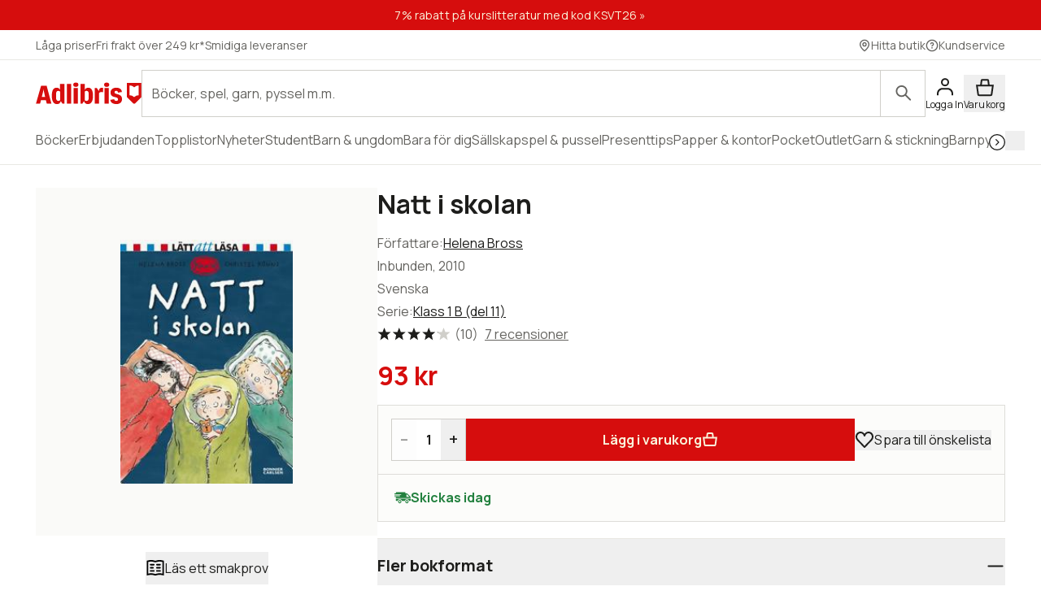

--- FILE ---
content_type: text/html; charset=utf-8
request_url: https://www.adlibris.com/se/sok?filter=author%3AHelena+Bross&_rsc=10pjs
body_size: 30321
content:

<!DOCTYPE html>
<!--[if IE 9 ]><html class="no-js ie ie9" lang="sv"><![endif]-->
<!--[if !IE]><!-->
<html class="wf-not-yet-loaded" lang="sv">
<!--<![endif]-->
<head>

<script type="text/javascript">
    window.didomiConfig = {
        // Use separate Didomi consent dialogs for each culture
        cookies: {
            didomiTokenCookieName: 'didomi_tDFLmrpD',
            iabCookieName: 'iab_tDFLmrpD',
            storageSources: {
                cookies: true,
                localStorage: false
            }
        }
    };

    window.gdprAppliesGlobally = true; (function () {
        function a(e) {
            if (!window.frames[e]) {
                if (document.body && document.body.firstChild) { var t = document.body; var n = document.createElement("iframe"); n.style.display = "none"; n.name = e; n.title = e; t.insertBefore(n, t.firstChild) }
                else { setTimeout(function () { a(e) }, 5) }
            }
        } function e(n, r, o, c, s) {
            function e(e, t, n, a) { if (typeof n !== "function") { return } if (!window[r]) { window[r] = [] } var i = false; if (s) { i = s(e, t, n) } if (!i) { window[r].push({ command: e, parameter: t, callback: n, version: a }) } } e.stub = true; function t(a) {
                if (!window[n] || window[n].stub !== true) { return } if (!a.data) { return }
                var i = typeof a.data === "string"; var e; try { e = i ? JSON.parse(a.data) : a.data } catch (t) { return } if (e[o]) { var r = e[o]; window[n](r.command, r.parameter, function (e, t) { var n = {}; n[c] = { returnValue: e, success: t, callId: r.callId }; a.source.postMessage(i ? JSON.stringify(n) : n, "*") }, r.version) }
            }
            if (typeof window[n] !== "function") { window[n] = e; if (window.addEventListener) { window.addEventListener("message", t, false) } else { window.attachEvent("onmessage", t) } }
        } e("__tcfapi", "__tcfapiBuffer", "__tcfapiCall", "__tcfapiReturn"); a("__tcfapiLocator"); (function (e, tgt) {
            var t = document.createElement("script"); t.id = "spcloader"; t.type = "text/javascript"; t.async = true; t.src = "https://sdk.privacy-center.org/" + e + "/loader.js?target_type=notice&target=" + tgt; t.charset = "utf-8"; var n = document.getElementsByTagName("script")[0]; n.parentNode.insertBefore(t, n)
        })("56b72b28-6231-4423-82bd-ce2bebfcc2db", "tDFLmrpD")})();
</script>            <script>
                window.DY = window.DY || {};
                DY.recommendationContext = {"type":"OTHER","lng":"sv_sek"};

                DY.productDecoratorApiUrl = "https://adlibrisprod.azure-api.net/dyproductdecorator";

                window.didomiOnReady = window.didomiOnReady || [];
                window.didomiOnReady.push(function (didomi) { 
                    /** Since we cannot use the current dynamic yield consent status on the serverside we need to add a custom vendor and this is code is made to handle the intermediate phase*/
                    var oldDYConsent = didomi.getUserConsentStatusForVendor("c:dynamic-yield");
                    var newDYConsent = didomi.getUserConsentStatusForVendor("c:dynamicyi-FBeiCMtZ")
                    if (typeof oldDYConsent !== 'undefined' || typeof newDYConsent !== 'undefined') {
                        window.DY.userActiveConsent = { accepted: oldDYConsent || newDYConsent }
                        window.DYO.ActiveConsent.updateConsentAcceptedStatus(oldDYConsent || newDYConsent);
                    }
                });

            </script>
        <link rel="preconnect" href="//cdn-eu.dynamicyield.com">
        <link rel="preconnect" href="//st-eu.dynamicyield.com">
        <link rel="preconnect" href="//rcom-eu.dynamicyield.com">
        <link rel="dns-prefetch" href="//cdn-eu.dynamicyield.com">
        <link rel="dns-prefetch" href="//st-eu.dynamicyield.com">
        <link rel="dns-prefetch" href="//rcom-eu.dynamicyield.com">
        <script type='text/javascript' src='//cdn-eu.dynamicyield.com/api/9877482/api_dynamic.js'></script>
        <script type='text/javascript' src='//cdn-eu.dynamicyield.com/api/9877482/api_static.js'></script>

<script>
    var dataLayer = dataLayer || [];
    dataLayer.push({ "google_tag_params":{"ecomm_totalvalue":"","ecomm_pagetype":"searchresults","ecomm_prodid":"","ecomm_pname":"","ecomm_pvalue":"","ecomm_quantity":"","ecomm_category":""} })
;
</script><script type="text/javascript">
        var dataLayer = dataLayer || [];
        dataLayer.push({
            'UAID': 'UA-27333980-1',
            'GA4ID': 'G-QX2HYF1FQH',
            'pageView': ''
        });
</script>



<!-- Google Tag Manager -->
<script>
(function(w,d,s,l,i){w[l]=w[l]||[];w[l].push({'gtm.start':
new Date().getTime(),event:'gtm.js'});var f=d.getElementsByTagName(s)[0],
j=d.createElement(s),dl=l!='dataLayer'?'&l='+l:'';j.async=true;j.src=
'https://www.googletagmanager.com/gtm.js?id='+i+dl;f.parentNode.insertBefore(j,f);
})(window, document, 'script', 'dataLayer', 'GTM-MFT3M8');</script>
<!-- End Google Tag Manager --><script type="text/javascript">
    window.didomiEventListeners = window.didomiEventListeners || [];
    window.didomiEventListeners.push({
        event: 'sync.ready', // Runs when SDK has done loading (didomi is ready)
        listener: function () {
            if (window.initGoogleTagManagerScripts) {
                window.initGoogleTagManagerScripts()
            }
        }
    });
    window.didomiOnReady = window.didomiOnReady || [];
    window.didomiOnReady.push(function (didomi) {
        var exponeaConsent = didomi.getUserConsentStatusForVendor("c:exponea-6cAnaWH4");
        if (typeof exponeaConsent !== 'undefined') {
            var dataLayer = window.dataLayer || [];
            dataLayer.push({
                'event': 'exponeaConsent',
                'consentStatus': exponeaConsent,
                'exponeaToken': '44190048-6152-11eb-a56d-ae06effdc80d'
            });
        } 
    });
</script>

<title>helena bross  | Adlibris</title>

<meta charset="UTF-8" />
<meta name="viewport" content="width=device-width, initial-scale=1, minimum-scale=1, maximum-scale=2, user-scalable=yes" />
<meta name="format-detection" content="telephone=no" />
<meta name="google-site-verification" content="O_rr-t6r0HlV1ZD2noOVyGfAMJ4TeTXG638F53Kv65A"/>
<meta name="theme-color" content="#ED1C24"/>
    <link rel="manifest" href="/app-manifest-se.json">










<meta name="description" content="Hos Adlibris hittar du miljontals b&#246;cker och produkter inom helena bross Vi har ett brett sortiment av b&#246;cker, garn, leksaker, pyssel, s&#228;llskapsspel och mycket mer f&#246;r en inspirerande vardag. Alltid bra priser, fri frakt fr&#229;n 249 kr och snabb leverans. | Adlibris" />


<link rel="icon" type="image/png" href="/Staticimages/favicon/favicon.png?v=3">
<link rel="icon" type="image/svg+xml" href="/Staticimages/favicon/favicon.svg?v=3">

<link rel="apple-touch-icon" href="/Staticimages/TouchIcons/apple-touch-icon.png" />
<link rel="apple-touch-icon" sizes="57x57" href="/Staticimages/TouchIcons/apple-touch-icon-57x57.png" />
<link rel="apple-touch-icon" sizes="72x72" href="/Staticimages/TouchIcons/apple-touch-icon-72x72.png" />
<link rel="apple-touch-icon" sizes="76x76" href="/Staticimages/TouchIcons/apple-touch-icon-76x76.png" />
<link rel="apple-touch-icon" sizes="114x114" href="/Staticimages/TouchIcons/apple-touch-icon-114x114.png" />
<link rel="apple-touch-icon" sizes="120x120" href="/Staticimages/TouchIcons/apple-touch-icon-120x120.png" />
<link rel="apple-touch-icon" sizes="144x144" href="/Staticimages/TouchIcons/apple-touch-icon-144x144.png" />
<link rel="apple-touch-icon" sizes="152x152" href="/Staticimages/TouchIcons/apple-touch-icon-152x152.png" />
<link rel="apple-touch-icon" sizes="180x180" href="/Staticimages/TouchIcons/apple-touch-icon-180x180.png" />

    <script type="application/ld+json">
    {
        "@context": "https://schema.org",
        "@type": "WebSite",
        "url": "https://www.adlibris.com/se",
        "potentialAction": {
            "@type": "SearchAction",
            "target": "https://www.adlibris.com/se/sok?&q={search_term_string}",
            "query-input": "required name=search_term_string"
        }
    }
    </script>

<link rel="preload" crossorigin="anonymous" href="https://s3.adlibris.com/dist/long_term_cache202409181015/Roboto-Regular.woff2" as="font">
<link rel="preload" crossorigin="anonymous" href="https://s3.adlibris.com/dist/long_term_cache202409181015/Roboto-Bold.woff2" as="font">
<link rel="preload" crossorigin="anonymous" href="https://s3.adlibris.com/dist/long_term_cache202409181015/Montserrat-Regular.woff2" as="font">
<link rel="preload" crossorigin="anonymous" href="https://s3.adlibris.com/dist/long_term_cache202409181015/Montserrat-SemiBold.woff2" as="font">
<link rel="preload" crossorigin="anonymous" href="https://s3.adlibris.com/dist/long_term_cache202409181015/Montserrat-Bold.woff2" as="font">
<link rel="preload" crossorigin="anonymous" href="https://s3.adlibris.com/dist/long_term_cache202409181015/material-icons.woff" as="font">
<link href="https://s3.adlibris.com/dist/931bd81e793f84ff2ff5545740ee72750946f677/critical_styling.css" media="screen, print" rel="stylesheet" type="text/css">
<link data-href="https://s3.adlibris.com/dist/931bd81e793f84ff2ff5545740ee72750946f677/global_styling.css" href="https://s3.adlibris.com/dist/931bd81e793f84ff2ff5545740ee72750946f677/global_styling.css" media="screen, print" rel="preload" as="style" type="text/css" data-js-hook-globalStylingStyleSheet disabled>

    <link rel="canonical" href="https://www.adlibris.com/se/sok?filter=author:helena+bross&amp;_rsc=10pjs" />





<script>
    window.footerData = {"Menus":[{"Header":"Adlibris","Links":[{"Text":"Om oss","Url":"https://www.adlibris.com/sv/om-adlibris/om-adlibris","AriaLabel":"Om oss","RemoveCulture":false,"ExternalLink":false},{"Text":"Välj land/språk","Url":"/","AriaLabel":"Välj land eller språk","RemoveCulture":true,"ExternalLink":false},{"Text":"<a href=\"https://www.adlibris.com/sv/pressrum\">Press</a>","Url":null,"AriaLabel":"Press","RemoveCulture":false,"ExternalLink":false},{"Text":"Campusbokhandeln","Url":"https://campusbokhandeln.se","AriaLabel":"Campusbokhandeln","RemoveCulture":false,"ExternalLink":false},{"Text":"Adlibris Pocket","Url":"https://www.adlibris.com/sv/om-adlibris/adlibris-pocket","AriaLabel":"Adlibris Pocket","RemoveCulture":false,"ExternalLink":false},{"Text":"Bibliotek & Offentlig verksamhet","Url":"https://storkund.adlibris.com","AriaLabel":"Bibliotek och offentlig verksamhet","RemoveCulture":false,"ExternalLink":false},{"Text":"Butiker","Url":"https://www.adlibris.com/sv/om-adlibris/adlibris-butiker","AriaLabel":"Butiker","RemoveCulture":false,"ExternalLink":false},{"Text":"Jobba hos oss","Url":"https://www.adlibris.com/sv/om-adlibris/jobba-pa-adlibris","AriaLabel":"Jobba hos oss","RemoveCulture":false,"ExternalLink":false},{"Text":"Adlibrispriset","Url":"https://www.adlibris.com/se/kampanj/adlibrispriset","AriaLabel":"Adlibrispriset","RemoveCulture":false,"ExternalLink":false}]},{"Header":"Mitt konto","Links":[{"Text":"Beställningar","Url":"https://www.adlibris.com/se/konto/orders","AriaLabel":"Beställningar","RemoveCulture":false,"ExternalLink":false},{"Text":"Önskelistor","Url":"https://www.adlibris.com/se/onskelista/watch","AriaLabel":"Önskelistor","RemoveCulture":false,"ExternalLink":false},{"Text":"Bevakningar","Url":"https://www.adlibris.com/se/bevakningar/watch","AriaLabel":"Bevakningar","RemoveCulture":false,"ExternalLink":false},{"Text":"Kunduppgifter","Url":"https://www.adlibris.com/se/konto/settings","AriaLabel":"Kunduppgifter","RemoveCulture":false,"ExternalLink":false},{"Text":"Digitalt bibliotek","Url":"https://www.adlibris.com/se/konto/library","AriaLabel":"Digitalt bibliotek","RemoveCulture":false,"ExternalLink":false}]},{"Header":"Kundservice","Links":[{"Text":"Kontakta oss","Url":"https://www.adlibris.com/sv/kundservice","AriaLabel":"Kontakta oss","RemoveCulture":false,"ExternalLink":false},{"Text":"Köpvillkor","Url":"https://www.adlibris.com/sv/om-adlibris/kop-och-leveransvillkor","AriaLabel":"Köpvillkor","RemoveCulture":false,"ExternalLink":false},{"Text":"Personuppgifter","Url":"https://www.adlibris.com/sv/om-adlibris/dina-personuppgifter","AriaLabel":"Personuppgifter","RemoveCulture":false,"ExternalLink":false},{"Text":"Produktsäkerhet","Url":"https://www.adlibris.com/sv/om-adlibris/produktsakerhet","AriaLabel":"Produktsäkerhet","RemoveCulture":false,"ExternalLink":false},{"Text":"Digital tillgänglighet","Url":"https://www.adlibris.com/sv/om-adlibris/digital-tillganglighet","AriaLabel":"Digital tillgänglighet","RemoveCulture":false,"ExternalLink":false},{"Text":"Cookie Policy","Url":"https://www.adlibris.com/sv/om-adlibris/cookies","AriaLabel":"Cookie policy","RemoveCulture":false,"ExternalLink":false}]}],"Text":"Allt du vill läsa hittar du hos Adlibris. Skön- och facklitteratur från hela världen, barnböcker för alla åldrar och intressen, studentlitteratur, ljudböcker och e-böcker. Hos oss finns också ett stort utbud av garn, leksaker, pussel och spel. I Adlibris ingår även <a href=\"https://campusbokhandeln.se/\" target=\"_blank\">Campusbokhandeln</a> och <a href=\" https://www.pocketshop.se/\" target=\"_blank\">Adlibris Pocket</a>. *Fri frakt gäller ekonomifrakt för privatpersoner och kan väljas i kassan vid köp över 249 kr. **Rabatten gäller endast nya prenumeranter, privatkunder, ej kurslitteratur, digitala böcker eller presentkort","CookieLink":{"Text":"Anpassa cookies","Url":"javascript:Didomi.preferences.show()","AriaLabel":"Anpassa cookies","RemoveCulture":false,"ExternalLink":false},"Icons":[{"Url":"/staticimages/partners/visa.png","SrcSet":"/staticimages/partners/visa.png 1x, /staticimages/partners/visa-2x.png 2x","AltText":"Visa"},{"Url":"/staticimages/partners/mastercard.png","SrcSet":"/staticimages/partners/mastercard.png 1x, /staticimages/partners/mastercard-2x.png 2x","AltText":"MasterCard"},{"Url":"/staticimages/partners/klarna.png","SrcSet":"/staticimages/partners/klarna.png 1x, /staticimages/partners/klarna-2x.png 2x","AltText":"Klarna"},{"Url":"/staticimages/partners/se/ica-paket.png","SrcSet":"/staticimages/partners/se/ica-paket.png 1x, /staticimages/partners/se/ica-paket-2x.png 2x","AltText":"Ica Paket"},{"Url":"/staticimages/partners/se/citymail.png","SrcSet":"/staticimages/partners/se/citymail.png 1x, /staticimages/partners/se/citymail-2x.png 2x","AltText":"Citymail"},{"Url":"/staticimages/partners/instabox.png","SrcSet":"/staticimages/partners/instabox.png 1x, /staticimages/partners/instabox-2x.png 2x","AltText":"Instabox"},{"Url":"/staticimages/partners/se/swish.png","SrcSet":"/staticimages/partners/se/swish.png 1x, /staticimages/partners/se/swish-2x.png 2x","AltText":"Swish"},{"Url":"/staticimages/partners/se/airmee.png","SrcSet":"/staticimages/partners/se/airmee.png 1x, /staticimages/partners/se/airmee-2x.png 2x","AltText":"Airmee"},{"Url":"/staticimages/partners/db-schenker.png","SrcSet":"/staticimages/partners/db-schenker.png 1x, /staticimages/partners/db-schenker-2x.png 2x","AltText":"DB Schenker"},{"Url":"/staticimages/partners/se/early-bird.png","SrcSet":"/staticimages/partners/se/early-bird.png 1x, /staticimages/partners/se/early-bird-2x.png 2x","AltText":"Early Bird"},{"Url":"/staticimages/partners/se/trygg-ehandel.png","SrcSet":"/staticimages/partners/se/trygg-ehandel.png 1x, /staticimages/partners/se/trygg-ehandel-2x.png 2x","AltText":"Trygg e-handel"},{"Url":"/staticimages/partners/se/hallbar-ehandel.png","SrcSet":"/staticimages/partners/se/hallbar-ehandel.png 1x, /staticimages/partners/se/hallbar-ehandel-2x.png 2x","AltText":"Hållbar e-handel"},{"Url":"/staticimages/partners/se/retailer-of-the-year-21.png","SrcSet":"/staticimages/partners/se/retailer-of-the-year-21.png 1x, /staticimages/partners/se/retailer-of-the-year-21-2x.png 2x","AltText":"Årets e-handlare 2021"}],"CopyrightText":"Adlibris AB Copyright © 1999-2026","MovableLinks":[{"Text":"Välj land/språk","Url":"/se/home/choosesite","AriaLabel":"Välj land eller språk","RemoveCulture":false,"ExternalLink":false},{"Text":"Bibliotek & Offentlig verksamhet","Url":"https://www.adlibris.com/storkund/","AriaLabel":"Bibliotek och offentlig verksamhet","RemoveCulture":false,"ExternalLink":false}],"SocialLinks":[{"Text":"Facebook","Url":"https://www.facebook.com/adlibris.com/","AriaLabel":"Facebook","RemoveCulture":false,"ExternalLink":false},{"Text":"Instagram","Url":"https://www.instagram.com/adlibris.com/","AriaLabel":"Instagram","RemoveCulture":false,"ExternalLink":false}],"UseDoubleOptIn":true,"Newsletter":{"EmailLabel":"15% rabatt på ditt första köp**  Ta del av kampanjer, nyheter och speciellt utvalda lästips!","EmailPlaceholder":"exempel@email.com","ValidationWrongFormatError":"Angiven e-postadress är ogiltig","ValidationEmptyFieldError":"Fältet kan inte vara tomt","ValidationPatternMismatchError":"Angiven e-postadress är ogiltig","ServiceUnavailableError":"Det gick inte att registrera dig, försök igen senare. Om problemet kvarstår kontakta kundservice. ","SubmitLabel":"Skicka","SubscriptionSuccessfulMessage":"Tack! Du prenumerar nu på våra nyhetsbrev","SubmitLabelSignedIn":"Ja tack"}};
</script>

    

    

    
</head>
<body class="search  sesv">



<!-- Google Tag Manager (noscript) -->
<noscript>
    <iframe src="https://www.googletagmanager.com/ns.html?id=GTM-MFT3M8"
            height="0" width="0" style="display:none;visibility:hidden"></iframe>
</noscript>
<!-- End Google Tag Manager (noscript) -->

    <div id="detect-breakpoint"></div>

    <div id="wrapper">
<div data-js-hook-page-layout data-initialized="false">
    

<div class="page-header">
    <div class="header-menu__wrapper ">
    </div>
    <div class="page-header__logo"><a href="#" class="page-header__logo__link"><svg class="adlibris-logo-svg" height="24" viewBox="0 0 136 33" fill="none" xmlns="http://www.w3.org/2000/svg"><mask id="a" style="mask-type:luminance" maskUnits="userSpaceOnUse" x="0" y="1" width="136" height="29"><path d="M0 1.525h136V30H0V1.525Z" fill="#fff" /></mask><g mask="url(#a)"><path d="M68.114 21.494c0 2.701-.991 4.085-2.908 4.085-.925 0-1.52-.264-2.247-.989V13.523c.66-.626 1.388-.923 2.313-.923 1.85 0 2.842 1.35 2.842 3.92v4.974Zm-.628-12.978c-2.115 0-3.668 1.054-4.461 2.931V3.773h-5.552v25.363h2.446l2.148-3.393c.562 2.57 2.28 3.92 4.957 3.92 4.262 0 6.576-3.722 6.576-10.607 0-7.016-2.05-10.54-6.114-10.54ZM54.83 4.662c0 1.845-1.19 2.866-3.305 2.866-2.148 0-3.338-1.021-3.338-2.866 0-1.779 1.223-2.8 3.338-2.8s3.305 1.021 3.305 2.8Zm30.369 3.887c.43 0 .892.033 1.255.132v5.698c-.495-.197-1.19-.33-1.883-.33-1.421 0-2.644.56-3.206 1.417v13.67H75.88V8.944h2.61l2.644 4.052v-.066c0-2.866 1.421-4.381 4.065-4.381Zm9.286-3.887c0 1.845-1.157 2.866-3.272 2.866-2.148 0-3.338-1.021-3.338-2.866 0-1.779 1.223-2.8 3.338-2.8 2.082 0 3.272 1.021 3.272 2.8Zm-6.048 4.282h5.486v20.192h-5.486V8.944ZM31.268 24.59c-.727.725-1.322.989-2.247.989-1.917 0-2.908-1.384-2.908-4.085V16.52c0-2.57.991-3.92 2.842-3.92.925 0 1.652.297 2.313.923V24.59Zm-.066-13.143c-.793-1.877-2.346-2.931-4.461-2.931-4.065 0-6.114 3.524-6.114 10.54 0 6.885 2.314 10.607 6.576 10.607 2.677 0 4.396-1.35 4.957-3.92l2.148 3.393h2.446V3.773h-5.552v7.675Zm79.739 11.826c0 3.887-2.809 6.357-7.237 6.357-4.46 0-7.468-2.075-7.865-5.435l4.99-.89c.232 1.417 1.289 2.274 2.743 2.274 1.355 0 2.247-.824 2.247-2.076 0-1.416-1.09-2.305-3.337-2.734-4.428-.757-6.345-2.569-6.345-5.995 0-3.689 3.007-6.258 7.369-6.258 4.197 0 7.039 2.14 7.303 5.5l-4.99.89c-.033-1.383-.958-2.339-2.28-2.339-1.388 0-2.214.692-2.214 1.878 0 1.153.859 1.746 3.503 2.405 4.362 1.054 6.113 2.898 6.113 6.423Zm-70.916-19.5h5.519v25.363h-5.519V3.773ZM7.74 20.374l1.62-6.588.595-3.294.594 3.294 1.454 6.588H7.74ZM6.814 6.078.205 29.136h5.287l1.19-4.48h6.345l1.09 4.48h6.015L13.985 6.078h-7.17ZM48.75 8.944h5.486v20.192h-5.486V8.944Zm83.679 9.285a8.404 8.404 0 0 0-5.891 2.398 8.404 8.404 0 0 0-5.891-2.398V5.647c2.293 0 4.373.915 5.891 2.398a8.403 8.403 0 0 1 5.891-2.398V18.23ZM117.279 2.29v18.457l8.416 8.389h1.684l8.416-8.39V2.29h-18.516Z" fill="#D60D0D" /></g></svg></a></div>
    <div class="page-header__toggler page-header__toggler--account "></div>
    <div class="page-header__toggler page-header__toggler--cart"></div>
    <div class="page-header__search"></div>
</div>

</div>

        <div class="nav-viewport" data-js-hook-nav-viewport data-initialized="false">
            <div class="container nav-container" id="nav-container">

                <div id="main-container" class="main-container">
                    <div role="main" id="main">
                        
<div class="search-result">
    <script>
    searchPageCategoryFacetsUrl = "/se/categoryfacets?categoryFacetConfiguration=DefaultCategoryFacetConfiguration&targetAction=Show&targetController=Search&filter=author%3AHelena%20Bross&_rsc=10pjs";
</script>

    <div class="breadcrumbs">
    <a href="/se"><i class="material-icons__home "></i></a>&nbsp;/
S&#246;k</div>



        <div class="search-result__desktop-grid">

            <div class="search-result__filter search-result__filter--desktop">
                <div class="search-result__filter__toggler search-result__filter__toggler--active">
                    <i class="material-icons__tune"></i>
                    Filter
                </div>
                <div class="search-result__filter__options">


    <div class="search-result__filter__options__attributes">
            <a class="btn btn--std search-result__filter__options__attributes__attribute" href="/se/sok?_rsc=10pjs" data-filter-attribute="author" data-filter-value="Helena Bross">
                Helena bross
                <i class="material-icons__close"></i>
            </a>
        
    </div>

                    <div data-js-hook-category-facets-target-desktop></div>
                    

    <div class="facets">
        <div data-facet-category="format_sv" class="column-box">

            <button class="column-box__header h4 btn btn--transparent" data-js-hook-toggler-trigger data-toggler-target=[data-js-hook-column-box__items__format_sv__desktop] data-toggler-active-class="column-box__header--expanded">
                <span class="column-box__header__text">Format</span>
                <i class="material-icons__keyboard_arrow_down"></i>
            </button>
            <ul class="column-box__items" data-js-hook-column-box__items__format_sv__desktop data-collapsed="true" style="height: 0;">
                        <li class="column-box__item">
                            <a id="inbunden" href="/se/sok?filter=author%3ahelena+bross&amp;_rsc=10pjs&amp;filter=format_sv:inbunden" class="column-box__item__link" data-notify="-">
                                <span class="column-box__item__link__text" >Inbunden</span>
                                <span class="column-box__item__amount">&nbsp;(136)</span>
                            </a>
                        </li>
                        <li class="column-box__item">
                            <a id="h&#228;ftad" href="/se/sok?filter=author:helena+bross&amp;_rsc=10pjs&amp;filter=format_sv:h%c3%a4ftad" class="column-box__item__link" data-notify="-">
                                <span class="column-box__item__link__text" >Häftad</span>
                                <span class="column-box__item__amount">&nbsp;(20)</span>
                            </a>
                        </li>
                        <li class="column-box__item">
                            <a id="kartonnage" href="/se/sok?filter=author%3ahelena+bross&amp;_rsc=10pjs&amp;filter=format_sv:kartonnage" class="column-box__item__link" data-notify="-">
                                <span class="column-box__item__link__text" >Kartonnage</span>
                                <span class="column-box__item__amount">&nbsp;(4)</span>
                            </a>
                        </li>
                        <li class="column-box__item">
                            <a id="e-bok" href="/se/sok?filter=author%3ahelena+bross&amp;_rsc=10pjs&amp;filter=format_sv:e-bok" class="column-box__item__link" data-notify="-">
                                <span class="column-box__item__link__text" >E-bok</span>
                                <span class="column-box__item__amount">&nbsp;(92)</span>
                            </a>
                        </li>
                        <li class="column-box__item">
                            <a id="nedladdningsbar mp3" href="/se/sok?filter=author%3ahelena+bross&amp;_rsc=10pjs&amp;filter=format_sv:nedladdningsbar+mp3" class="column-box__item__link" data-notify="-">
                                <span class="column-box__item__link__text" >Nedladdningsbar mp3</span>
                                <span class="column-box__item__amount">&nbsp;(65)</span>
                            </a>
                        </li>
                        <li class="column-box__item">
                            <a id="&#246;vrigt" href="/se/sok?filter=author:helena+bross&amp;_rsc=10pjs&amp;filter=format_sv:%c3%b6vrigt" class="column-box__item__link" data-notify="-">
                                <span class="column-box__item__link__text" >Övrigt</span>
                                <span class="column-box__item__amount">&nbsp;(2)</span>
                            </a>
                        </li>
            </ul>
        </div>
        <div data-facet-category="grouped_language_sv" class="column-box">

            <button class="column-box__header h4 btn btn--transparent" data-js-hook-toggler-trigger data-toggler-target=[data-js-hook-column-box__items__grouped_language_sv__desktop] data-toggler-active-class="column-box__header--expanded">
                <span class="column-box__header__text">Språk</span>
                <i class="material-icons__keyboard_arrow_down"></i>
            </button>
            <ul class="column-box__items" data-js-hook-column-box__items__grouped_language_sv__desktop data-collapsed="true" style="height: 0;">
                        <li class="column-box__item">
                            <a id="svenska" href="/se/sok?filter=author%3ahelena+bross&amp;_rsc=10pjs&amp;filter=grouped_language_sv:svenska" class="column-box__item__link" data-notify="-">
                                <span class="column-box__item__link__text" >Svenska</span>
                                <span class="column-box__item__amount">&nbsp;(113)</span>
                            </a>
                        </li>
                        <li class="column-box__item">
                            <a id="finska" href="/se/sok?filter=author%3ahelena+bross&amp;_rsc=10pjs&amp;filter=grouped_language_sv:finska" class="column-box__item__link" data-notify="-">
                                <span class="column-box__item__link__text" >Finska</span>
                                <span class="column-box__item__amount">&nbsp;(27)</span>
                            </a>
                        </li>
                        <li class="column-box__item">
                            <a id="norska" href="/se/sok?filter=author%3ahelena+bross&amp;_rsc=10pjs&amp;filter=grouped_language_sv:norska" class="column-box__item__link" data-notify="-">
                                <span class="column-box__item__link__text" >Norska</span>
                                <span class="column-box__item__amount">&nbsp;(54)</span>
                            </a>
                        </li>
                        <li class="column-box__item">
                            <a id="polska" href="/se/sok?filter=author%3ahelena+bross&amp;_rsc=10pjs&amp;filter=grouped_language_sv:polska" class="column-box__item__link" data-notify="-">
                                <span class="column-box__item__link__text" >Polska</span>
                                <span class="column-box__item__amount">&nbsp;(10)</span>
                            </a>
                        </li>
                        <li class="column-box__item">
                            <a id="turkiska" href="/se/sok?filter=author%3ahelena+bross&amp;_rsc=10pjs&amp;filter=grouped_language_sv:turkiska" class="column-box__item__link" data-notify="-">
                                <span class="column-box__item__link__text" >Turkiska</span>
                                <span class="column-box__item__amount">&nbsp;(2)</span>
                            </a>
                        </li>
                        <li class="column-box__item">
                            <a id="danska" href="/se/sok?filter=author%3ahelena+bross&amp;_rsc=10pjs&amp;filter=grouped_language_sv:danska" class="column-box__item__link" data-notify="-">
                                <span class="column-box__item__link__text" >Danska</span>
                                <span class="column-box__item__amount">&nbsp;(1)</span>
                            </a>
                        </li>
                        <li class="column-box__item">
                            <a id="samiska" href="/se/sok?filter=author%3ahelena+bross&amp;_rsc=10pjs&amp;filter=grouped_language_sv:samiska" class="column-box__item__link" data-notify="-">
                                <span class="column-box__item__link__text" >Samiska</span>
                                <span class="column-box__item__amount">&nbsp;(1)</span>
                            </a>
                        </li>
            </ul>
        </div>
        <div data-facet-category="age_group" class="column-box">

            <button class="column-box__header h4 btn btn--transparent" data-js-hook-toggler-trigger data-toggler-target=[data-js-hook-column-box__items__age_group__desktop] data-toggler-active-class="column-box__header--expanded">
                <span class="column-box__header__text">Ålder</span>
                <i class="material-icons__keyboard_arrow_down"></i>
            </button>
            <ul class="column-box__items" data-js-hook-column-box__items__age_group__desktop data-collapsed="true" style="height: 0;">
                        <li class="column-box__item">
                            <a id="20" href="/se/sok?filter=author%3ahelena+bross&amp;_rsc=10pjs&amp;filter=age_group:20" class="column-box__item__link" data-notify="-">
                                <span class="column-box__item__link__text" >3-6 år</span>
                                <span class="column-box__item__amount">&nbsp;(21)</span>
                            </a>
                        </li>
                        <li class="column-box__item">
                            <a id="30" href="/se/sok?filter=author%3ahelena+bross&amp;_rsc=10pjs&amp;filter=age_group:30" class="column-box__item__link" data-notify="-">
                                <span class="column-box__item__link__text" >6-9 år</span>
                                <span class="column-box__item__amount">&nbsp;(169)</span>
                            </a>
                        </li>
            </ul>
        </div>
        <div data-facet-category="released" class="column-box">

            <button class="column-box__header h4 btn btn--transparent" data-js-hook-toggler-trigger data-toggler-target=[data-js-hook-column-box__items__released__desktop] data-toggler-active-class="column-box__header--expanded">
                <span class="column-box__header__text">Utgivningsdatum</span>
                <i class="material-icons__keyboard_arrow_down"></i>
            </button>
            <ul class="column-box__items" data-js-hook-column-box__items__released__desktop data-collapsed="true" style="height: 0;">
                        <li class="column-box__item">
                            <a id="30" href="/se/sok?filter=author%3ahelena+bross&amp;_rsc=10pjs&amp;filter=released:30" class="column-box__item__link" data-notify="-">
                                <span class="column-box__item__link__text" >Månadens nyheter</span>
                                <span class="column-box__item__amount">&nbsp;(1)</span>
                            </a>
                        </li>
                        <li class="column-box__item">
                            <a id="1" href="/se/sok?filter=author%3ahelena+bross&amp;_rsc=10pjs&amp;filter=released:1" class="column-box__item__link" data-notify="-">
                                <span class="column-box__item__link__text" >Vårens nyheter</span>
                                <span class="column-box__item__amount">&nbsp;(2)</span>
                            </a>
                        </li>
                        <li class="column-box__item">
                            <a id="n" href="/se/sok?filter=author%3ahelena+bross&amp;_rsc=10pjs&amp;filter=released:n" class="column-box__item__link" data-notify="-">
                                <span class="column-box__item__link__text" >2026</span>
                                <span class="column-box__item__amount">&nbsp;(2)</span>
                            </a>
                        </li>
                        <li class="column-box__item">
                            <a id="a" href="/se/sok?filter=author%3ahelena+bross&amp;_rsc=10pjs&amp;filter=released:a" class="column-box__item__link" data-notify="-">
                                <span class="column-box__item__link__text" >2025</span>
                                <span class="column-box__item__amount">&nbsp;(6)</span>
                            </a>
                        </li>
                        <li class="column-box__item">
                            <a id="b" href="/se/sok?filter=author%3ahelena+bross&amp;_rsc=10pjs&amp;filter=released:b" class="column-box__item__link" data-notify="-">
                                <span class="column-box__item__link__text" >2024</span>
                                <span class="column-box__item__amount">&nbsp;(3)</span>
                            </a>
                        </li>
                        <li class="column-box__item">
                            <a id="c" href="/se/sok?filter=author%3ahelena+bross&amp;_rsc=10pjs&amp;filter=released:c" class="column-box__item__link" data-notify="-">
                                <span class="column-box__item__link__text" ><2024</span>
                                <span class="column-box__item__amount">&nbsp;(200)</span>
                            </a>
                        </li>
            </ul>
        </div>
        <div data-facet-category="publisher" class="column-box">

            <button class="column-box__header h4 btn btn--transparent" data-js-hook-toggler-trigger data-toggler-target=[data-js-hook-column-box__items__publisher__desktop] data-toggler-active-class="column-box__header--expanded">
                <span class="column-box__header__text">Förlag</span>
                <i class="material-icons__keyboard_arrow_down"></i>
            </button>
            <ul class="column-box__items" data-js-hook-column-box__items__publisher__desktop data-collapsed="true" style="height: 0;">
                        <li class="column-box__item">
                            <a id="bonnier carlsen" href="/se/sok?filter=author%3ahelena+bross&amp;_rsc=10pjs&amp;filter=publisher:bonnier+carlsen" class="column-box__item__link" data-notify="-">
                                <span class="column-box__item__link__text" >Bonnier carlsen</span>
                                <span class="column-box__item__amount">&nbsp;(98)</span>
                            </a>
                        </li>
                        <li class="column-box__item">
                            <a id="sanoma utbildning" href="/se/sok?filter=author%3ahelena+bross&amp;_rsc=10pjs&amp;filter=publisher:sanoma+utbildning" class="column-box__item__link" data-notify="-">
                                <span class="column-box__item__link__text" >Sanoma utbildning</span>
                                <span class="column-box__item__amount">&nbsp;(12)</span>
                            </a>
                        </li>
                        <li class="column-box__item">
                            <a id="en bok f&#246;r alla" href="/se/sok?filter=author:helena+bross&amp;_rsc=10pjs&amp;filter=publisher:en+bok+f%c3%b6r+alla" class="column-box__item__link" data-notify="-">
                                <span class="column-box__item__link__text" >En bok för alla</span>
                                <span class="column-box__item__amount">&nbsp;(1)</span>
                            </a>
                        </li>
                        <li class="column-box__item">
                            <a id="kustannus-m&#228;kel&#228;" href="/se/sok?filter=author:helena+bross&amp;_rsc=10pjs&amp;filter=publisher:kustannus-m%c3%a4kel%c3%a4" class="column-box__item__link" data-notify="-">
                                <span class="column-box__item__link__text" >Kustannus-mäkelä</span>
                                <span class="column-box__item__amount">&nbsp;(26)</span>
                            </a>
                        </li>
                        <li class="column-box__item">
                            <a id="cappelen damm" href="/se/sok?filter=author%3ahelena+bross&amp;_rsc=10pjs&amp;filter=publisher:cappelen+damm" class="column-box__item__link" data-notify="-">
                                <span class="column-box__item__link__text" >Cappelen damm</span>
                                <span class="column-box__item__amount">&nbsp;(37)</span>
                            </a>
                        </li>
                        <li class="column-box__item">
                            <a id="bonnier audio" href="/se/sok?filter=author%3ahelena+bross&amp;_rsc=10pjs&amp;filter=publisher:bonnier+audio" class="column-box__item__link" data-notify="-">
                                <span class="column-box__item__link__text" >Bonnier audio</span>
                                <span class="column-box__item__amount">&nbsp;(25)</span>
                            </a>
                        </li>
                        <li class="column-box__item">
                            <a id="omnipax" href="/se/sok?filter=author%3ahelena+bross&amp;_rsc=10pjs&amp;filter=publisher:omnipax" class="column-box__item__link" data-notify="-">
                                <span class="column-box__item__link__text" >Omnipax</span>
                                <span class="column-box__item__amount">&nbsp;(16)</span>
                            </a>
                        </li>
                        <li class="column-box__item">
                            <a id="debet" href="/se/sok?filter=author%3ahelena+bross&amp;_rsc=10pjs&amp;filter=publisher:debet" class="column-box__item__link" data-notify="-">
                                <span class="column-box__item__link__text" >Debet</span>
                                <span class="column-box__item__amount">&nbsp;(10)</span>
                            </a>
                        </li>
                        <li class="column-box__item">
                            <a id="cappelen" href="/se/sok?filter=author%3ahelena+bross&amp;_rsc=10pjs&amp;filter=publisher:cappelen" class="column-box__item__link" data-notify="-">
                                <span class="column-box__item__link__text" >Cappelen</span>
                                <span class="column-box__item__amount">&nbsp;(5)</span>
                            </a>
                        </li>
                        <li class="column-box__item">
                            <a id="b&#252;y&#252;l&#252; fener yayinlari" href="/se/sok?filter=author:helena+bross&amp;_rsc=10pjs&amp;filter=publisher:b%c3%bcy%c3%bcl%c3%bc+fener+yayinlari" class="column-box__item__link" data-notify="-">
                                <span class="column-box__item__link__text" >Büyülü fener yayinlari</span>
                                <span class="column-box__item__amount">&nbsp;(2)</span>
                            </a>
                        </li>
                        <li class="column-box__item">
                            <a id="aschehoug" href="/se/sok?filter=author%3ahelena+bross&amp;_rsc=10pjs&amp;filter=publisher:aschehoug" class="column-box__item__link" data-notify="-">
                                <span class="column-box__item__link__text" >Aschehoug</span>
                                <span class="column-box__item__amount">&nbsp;(1)</span>
                            </a>
                        </li>
                        <li class="column-box__item">
                            <a id="gielem nastedh" href="/se/sok?filter=author%3ahelena+bross&amp;_rsc=10pjs&amp;filter=publisher:gielem+nastedh" class="column-box__item__link" data-notify="-">
                                <span class="column-box__item__link__text" >Gielem nastedh</span>
                                <span class="column-box__item__amount">&nbsp;(1)</span>
                            </a>
                        </li>
                        <li class="column-box__item">
                            <a id="liber" href="/se/sok?filter=author%3ahelena+bross&amp;_rsc=10pjs&amp;filter=publisher:liber" class="column-box__item__link" data-notify="-">
                                <span class="column-box__item__link__text" >Liber</span>
                                <span class="column-box__item__amount">&nbsp;(1)</span>
                            </a>
                        </li>
                        <li class="column-box__item">
                            <a id="readme.fi" href="/se/sok?filter=author%3ahelena+bross&amp;_rsc=10pjs&amp;filter=publisher:readme.fi" class="column-box__item__link" data-notify="-">
                                <span class="column-box__item__link__text" >Readme.fi</span>
                                <span class="column-box__item__amount">&nbsp;(1)</span>
                            </a>
                        </li>
                        <li class="column-box__item">
                            <a id="turbine" href="/se/sok?filter=author%3ahelena+bross&amp;_rsc=10pjs&amp;filter=publisher:turbine" class="column-box__item__link" data-notify="-">
                                <span class="column-box__item__link__text" >Turbine</span>
                                <span class="column-box__item__amount">&nbsp;(1)</span>
                            </a>
                        </li>
            </ul>
        </div>
        <div data-facet-category="series" class="column-box">

            <button class="column-box__header h4 btn btn--transparent" data-js-hook-toggler-trigger data-toggler-target=[data-js-hook-column-box__items__series__desktop] data-toggler-active-class="column-box__header--expanded">
                <span class="column-box__header__text">Serie</span>
                <i class="material-icons__keyboard_arrow_down"></i>
            </button>
            <ul class="column-box__items" data-js-hook-column-box__items__series__desktop data-collapsed="true" style="height: 0;">
                        <li class="column-box__item">
                            <a id="klass 1 b" href="/se/sok?filter=author%3ahelena+bross&amp;_rsc=10pjs&amp;filter=series:klass+1+b" class="column-box__item__link" data-notify="-">
                                <span class="column-box__item__link__text" >Klass 1 b</span>
                                <span class="column-box__item__amount">&nbsp;(54)</span>
                            </a>
                        </li>
                        <li class="column-box__item">
                            <a id="axel och omar" href="/se/sok?filter=author%3ahelena+bross&amp;_rsc=10pjs&amp;filter=series:axel+och+omar" class="column-box__item__link" data-notify="-">
                                <span class="column-box__item__link__text" >Axel och omar</span>
                                <span class="column-box__item__amount">&nbsp;(36)</span>
                            </a>
                        </li>
                        <li class="column-box__item">
                            <a id="kvartersdeckarna" href="/se/sok?filter=author%3ahelena+bross&amp;_rsc=10pjs&amp;filter=series:kvartersdeckarna" class="column-box__item__link" data-notify="-">
                                <span class="column-box__item__link__text" >Kvartersdeckarna</span>
                                <span class="column-box__item__amount">&nbsp;(2)</span>
                            </a>
                        </li>
                        <li class="column-box__item">
                            <a id="extra l&#228;tt att l&#228;sa" href="/se/sok?filter=author:helena+bross&amp;_rsc=10pjs&amp;filter=series:extra+l%c3%a4tt+att+l%c3%a4sa" class="column-box__item__link" data-notify="-">
                                <span class="column-box__item__link__text" >Extra lätt att läsa</span>
                                <span class="column-box__item__amount">&nbsp;(2)</span>
                            </a>
                        </li>
                        <li class="column-box__item">
                            <a id="svartskogens hemligheter" href="/se/sok?filter=author%3ahelena+bross&amp;_rsc=10pjs&amp;filter=series:svartskogens+hemligheter" class="column-box__item__link" data-notify="-">
                                <span class="column-box__item__link__text" >Svartskogens hemligheter</span>
                                <span class="column-box__item__amount">&nbsp;(3)</span>
                            </a>
                        </li>
                        <li class="column-box__item">
                            <a id="pikku lukuavain" href="/se/sok?filter=author%3ahelena+bross&amp;_rsc=10pjs&amp;filter=series:pikku+lukuavain" class="column-box__item__link" data-notify="-">
                                <span class="column-box__item__link__text" >Pikku lukuavain</span>
                                <span class="column-box__item__amount">&nbsp;(19)</span>
                            </a>
                        </li>
                        <li class="column-box__item">
                            <a id="klassen min" href="/se/sok?filter=author%3ahelena+bross&amp;_rsc=10pjs&amp;filter=series:klassen+min" class="column-box__item__link" data-notify="-">
                                <span class="column-box__item__link__text" >Klassen min</span>
                                <span class="column-box__item__amount">&nbsp;(33)</span>
                            </a>
                        </li>
                        <li class="column-box__item">
                            <a id="ekstra lett &#229; lese" href="/se/sok?filter=author:helena+bross&amp;_rsc=10pjs&amp;filter=series:ekstra+lett+%c3%a5+lese" class="column-box__item__link" data-notify="-">
                                <span class="column-box__item__link__text" >Ekstra lett å lese</span>
                                <span class="column-box__item__amount">&nbsp;(14)</span>
                            </a>
                        </li>
                        <li class="column-box__item">
                            <a id="klass 1b" href="/se/sok?filter=author%3ahelena+bross&amp;_rsc=10pjs&amp;filter=series:klass+1b" class="column-box__item__link" data-notify="-">
                                <span class="column-box__item__link__text" >Klass 1b</span>
                                <span class="column-box__item__amount">&nbsp;(9)</span>
                            </a>
                        </li>
                        <li class="column-box__item">
                            <a id="minimysterier" href="/se/sok?filter=author%3ahelena+bross&amp;_rsc=10pjs&amp;filter=series:minimysterier" class="column-box__item__link" data-notify="-">
                                <span class="column-box__item__link__text" >Minimysterier</span>
                                <span class="column-box__item__amount">&nbsp;(4)</span>
                            </a>
                        </li>
                        <li class="column-box__item">
                            <a id="lukuavain" href="/se/sok?filter=author%3ahelena+bross&amp;_rsc=10pjs&amp;filter=series:lukuavain" class="column-box__item__link" data-notify="-">
                                <span class="column-box__item__link__text" >Lukuavain</span>
                                <span class="column-box__item__amount">&nbsp;(4)</span>
                            </a>
                        </li>
                        <li class="column-box__item">
                            <a id="solgata 1" href="/se/sok?filter=author%3ahelena+bross&amp;_rsc=10pjs&amp;filter=series:solgata+1" class="column-box__item__link" data-notify="-">
                                <span class="column-box__item__link__text" >Solgata 1</span>
                                <span class="column-box__item__amount">&nbsp;(2)</span>
                            </a>
                        </li>
                        <li class="column-box__item">
                            <a id="en l&#228;sande skola" href="/se/sok?filter=author:helena+bross&amp;_rsc=10pjs&amp;filter=series:en+l%c3%a4sande+skola" class="column-box__item__link" data-notify="-">
                                <span class="column-box__item__link__text" >En läsande skola</span>
                                <span class="column-box__item__amount">&nbsp;(1)</span>
                            </a>
                        </li>
                        <li class="column-box__item">
                            <a id="lukuavain, korttelietsiv&#228;t" href="/se/sok?filter=author:helena+bross&amp;_rsc=10pjs&amp;filter=series:lukuavain%2c+korttelietsiv%c3%a4t" class="column-box__item__link" data-notify="-">
                                <span class="column-box__item__link__text" >Lukuavain, korttelietsivät</span>
                                <span class="column-box__item__amount">&nbsp;(1)</span>
                            </a>
                        </li>
                        <li class="column-box__item">
                            <a id="l&#228;tt att l&#228;sa. kasper" href="/se/sok?filter=author:helena+bross&amp;_rsc=10pjs&amp;filter=series:l%c3%a4tt+att+l%c3%a4sa.+kasper" class="column-box__item__link" data-notify="-">
                                <span class="column-box__item__link__text" >Lätt att läsa. kasper</span>
                                <span class="column-box__item__amount">&nbsp;(1)</span>
                            </a>
                        </li>
                        <li class="column-box__item">
                            <a id="pikku lukuavain," href="/se/sok?filter=author%3ahelena+bross&amp;_rsc=10pjs&amp;filter=series:pikku+lukuavain%2c" class="column-box__item__link" data-notify="-">
                                <span class="column-box__item__link__text" >Pikku lukuavain,</span>
                                <span class="column-box__item__amount">&nbsp;(1)</span>
                            </a>
                        </li>
                        <li class="column-box__item">
                            <a id="pikku lukuavain, eeli &amp; omar" href="/se/sok?filter=author%3ahelena+bross&amp;_rsc=10pjs&amp;filter=series:pikku+lukuavain%2c+eeli+%26+omar" class="column-box__item__link" data-notify="-">
                                <span class="column-box__item__link__text" >Pikku lukuavain, eeli & omar</span>
                                <span class="column-box__item__amount">&nbsp;(1)</span>
                            </a>
                        </li>
            </ul>
        </div>
    </div>

                </div>
            </div>

            <div id="search" class="search-result__result section">
                
                <h1 class="search-result__header">
    <span class="search-result__header__pretext">Sökt på: </span>B&#246;cker av Helena Bross
</h1>


                






                <div class="search-result__handle-search-result">
                    <div class="search-result__filter__toggler" data-js-hook-toggler-trigger data-toggler-target="[data-js-hook-search-result-filter]" data-toggler-active-class="search-result__filter__toggler--active">
                        <i class="material-icons__tune"></i>
                        Filter
                        <i class="material-icons__keyboard_arrow_down"></i>
                    </div>
                    

<div class="search-result__sort">




    <select class="search-result__sort__select" onchange="location = this.value;">
                <option value="/se/sok?filter=author%3aHelena+Bross&amp;_rsc=10pjs&amp;sort_by=Relevance&amp;order_by=Desc" selected>Bästa sökträff</option>
                <option value="/se/sok?filter=author%3aHelena+Bross&amp;_rsc=10pjs&amp;sort_by=Sale&amp;order_by=Desc" >Mest sålda</option>
                <option value="/se/sok?filter=author%3aHelena+Bross&amp;_rsc=10pjs&amp;sort_by=Price&amp;order_by=Asc" >Lägsta pris</option>
                <option value="/se/sok?filter=author%3aHelena+Bross&amp;_rsc=10pjs&amp;sort_by=Title&amp;order_by=Asc" >A-Ö</option>
                <option value="/se/sok?filter=author%3aHelena+Bross&amp;_rsc=10pjs&amp;sort_by=Title&amp;order_by=Desc" >Ö-A</option>
                <option value="/se/sok?filter=author%3aHelena+Bross&amp;_rsc=10pjs&amp;sort_by=Published&amp;order_by=Desc" >Nyast</option>
    </select>
    <script>
        //fix for chrome bug https://stackoverflow.com/questions/10333973/why-does-chrome-not-show-a-selected-option-element-after-using-the-back-button
        //remove when this is not relevant anymore
        var searchResult__sort__select = document.querySelector(".search-result__sort__select");
        if (searchResult__sort__select !== null && searchResult__sort__select.selectedIndex === -1) {
            searchResult__sort__select.selectedIndex = 1;
        }
    </script>

</div>
                    <div data-js-hook-search-result-views data-initialized="false">
                        
                    </div>
                </div>

                <div class="search-result__filter__options">


    <div class="search-result__filter__options__attributes">
            <a class="btn btn--std search-result__filter__options__attributes__attribute" href="/se/sok?_rsc=10pjs" data-filter-attribute="author" data-filter-value="Helena Bross">
                Helena bross
                <i class="material-icons__close"></i>
            </a>
        
    </div>

                    <div class="search-result__filter__options__facets" data-js-hook-search-result-filter data-collapsed="true" style="height: 0;">
                        <div data-js-hook-category-facets-target></div>
                        

    <div class="facets">
        <div data-facet-category="format_sv" class="column-box">

            <button class="column-box__header h4 btn btn--transparent" data-js-hook-toggler-trigger data-toggler-target=[data-js-hook-column-box__items__format_sv] data-toggler-active-class="column-box__header--expanded">
                <span class="column-box__header__text">Format</span>
                <i class="material-icons__keyboard_arrow_down"></i>
            </button>
            <ul class="column-box__items" data-js-hook-column-box__items__format_sv data-collapsed="true" style="height: 0;">
                        <li class="column-box__item">
                            <a id="inbunden" href="/se/sok?filter=author%3ahelena+bross&amp;_rsc=10pjs&amp;filter=format_sv:inbunden" class="column-box__item__link" data-notify="-">
                                <span class="column-box__item__link__text">Inbunden</span>
                                <span class="column-box__item__amount">&nbsp;(136)</span>
                            </a>
                        </li>
                        <li class="column-box__item">
                            <a id="h&#228;ftad" href="/se/sok?filter=author:helena+bross&amp;_rsc=10pjs&amp;filter=format_sv:h%c3%a4ftad" class="column-box__item__link" data-notify="-">
                                <span class="column-box__item__link__text">Häftad</span>
                                <span class="column-box__item__amount">&nbsp;(20)</span>
                            </a>
                        </li>
                        <li class="column-box__item">
                            <a id="kartonnage" href="/se/sok?filter=author%3ahelena+bross&amp;_rsc=10pjs&amp;filter=format_sv:kartonnage" class="column-box__item__link" data-notify="-">
                                <span class="column-box__item__link__text">Kartonnage</span>
                                <span class="column-box__item__amount">&nbsp;(4)</span>
                            </a>
                        </li>
                        <li class="column-box__item">
                            <a id="e-bok" href="/se/sok?filter=author%3ahelena+bross&amp;_rsc=10pjs&amp;filter=format_sv:e-bok" class="column-box__item__link" data-notify="-">
                                <span class="column-box__item__link__text">E-bok</span>
                                <span class="column-box__item__amount">&nbsp;(92)</span>
                            </a>
                        </li>
                        <li class="column-box__item">
                            <a id="nedladdningsbar mp3" href="/se/sok?filter=author%3ahelena+bross&amp;_rsc=10pjs&amp;filter=format_sv:nedladdningsbar+mp3" class="column-box__item__link" data-notify="-">
                                <span class="column-box__item__link__text">Nedladdningsbar mp3</span>
                                <span class="column-box__item__amount">&nbsp;(65)</span>
                            </a>
                        </li>
                        <li class="column-box__item">
                            <a id="&#246;vrigt" href="/se/sok?filter=author:helena+bross&amp;_rsc=10pjs&amp;filter=format_sv:%c3%b6vrigt" class="column-box__item__link" data-notify="-">
                                <span class="column-box__item__link__text">Övrigt</span>
                                <span class="column-box__item__amount">&nbsp;(2)</span>
                            </a>
                        </li>
            </ul>
        </div>
        <div data-facet-category="grouped_language_sv" class="column-box">

            <button class="column-box__header h4 btn btn--transparent" data-js-hook-toggler-trigger data-toggler-target=[data-js-hook-column-box__items__grouped_language_sv] data-toggler-active-class="column-box__header--expanded">
                <span class="column-box__header__text">Språk</span>
                <i class="material-icons__keyboard_arrow_down"></i>
            </button>
            <ul class="column-box__items" data-js-hook-column-box__items__grouped_language_sv data-collapsed="true" style="height: 0;">
                        <li class="column-box__item">
                            <a id="svenska" href="/se/sok?filter=author%3ahelena+bross&amp;_rsc=10pjs&amp;filter=grouped_language_sv:svenska" class="column-box__item__link" data-notify="-">
                                <span class="column-box__item__link__text">Svenska</span>
                                <span class="column-box__item__amount">&nbsp;(113)</span>
                            </a>
                        </li>
                        <li class="column-box__item">
                            <a id="finska" href="/se/sok?filter=author%3ahelena+bross&amp;_rsc=10pjs&amp;filter=grouped_language_sv:finska" class="column-box__item__link" data-notify="-">
                                <span class="column-box__item__link__text">Finska</span>
                                <span class="column-box__item__amount">&nbsp;(27)</span>
                            </a>
                        </li>
                        <li class="column-box__item">
                            <a id="norska" href="/se/sok?filter=author%3ahelena+bross&amp;_rsc=10pjs&amp;filter=grouped_language_sv:norska" class="column-box__item__link" data-notify="-">
                                <span class="column-box__item__link__text">Norska</span>
                                <span class="column-box__item__amount">&nbsp;(54)</span>
                            </a>
                        </li>
                        <li class="column-box__item">
                            <a id="polska" href="/se/sok?filter=author%3ahelena+bross&amp;_rsc=10pjs&amp;filter=grouped_language_sv:polska" class="column-box__item__link" data-notify="-">
                                <span class="column-box__item__link__text">Polska</span>
                                <span class="column-box__item__amount">&nbsp;(10)</span>
                            </a>
                        </li>
                        <li class="column-box__item">
                            <a id="turkiska" href="/se/sok?filter=author%3ahelena+bross&amp;_rsc=10pjs&amp;filter=grouped_language_sv:turkiska" class="column-box__item__link" data-notify="-">
                                <span class="column-box__item__link__text">Turkiska</span>
                                <span class="column-box__item__amount">&nbsp;(2)</span>
                            </a>
                        </li>
                        <li class="column-box__item">
                            <a id="danska" href="/se/sok?filter=author%3ahelena+bross&amp;_rsc=10pjs&amp;filter=grouped_language_sv:danska" class="column-box__item__link" data-notify="-">
                                <span class="column-box__item__link__text">Danska</span>
                                <span class="column-box__item__amount">&nbsp;(1)</span>
                            </a>
                        </li>
                        <li class="column-box__item">
                            <a id="samiska" href="/se/sok?filter=author%3ahelena+bross&amp;_rsc=10pjs&amp;filter=grouped_language_sv:samiska" class="column-box__item__link" data-notify="-">
                                <span class="column-box__item__link__text">Samiska</span>
                                <span class="column-box__item__amount">&nbsp;(1)</span>
                            </a>
                        </li>
            </ul>
        </div>
        <div data-facet-category="age_group" class="column-box">

            <button class="column-box__header h4 btn btn--transparent" data-js-hook-toggler-trigger data-toggler-target=[data-js-hook-column-box__items__age_group] data-toggler-active-class="column-box__header--expanded">
                <span class="column-box__header__text">Ålder</span>
                <i class="material-icons__keyboard_arrow_down"></i>
            </button>
            <ul class="column-box__items" data-js-hook-column-box__items__age_group data-collapsed="true" style="height: 0;">
                        <li class="column-box__item">
                            <a id="20" href="/se/sok?filter=author%3ahelena+bross&amp;_rsc=10pjs&amp;filter=age_group:20" class="column-box__item__link" data-notify="-">
                                <span class="column-box__item__link__text">3-6 år</span>
                                <span class="column-box__item__amount">&nbsp;(21)</span>
                            </a>
                        </li>
                        <li class="column-box__item">
                            <a id="30" href="/se/sok?filter=author%3ahelena+bross&amp;_rsc=10pjs&amp;filter=age_group:30" class="column-box__item__link" data-notify="-">
                                <span class="column-box__item__link__text">6-9 år</span>
                                <span class="column-box__item__amount">&nbsp;(169)</span>
                            </a>
                        </li>
            </ul>
        </div>
        <div data-facet-category="released" class="column-box">

            <button class="column-box__header h4 btn btn--transparent" data-js-hook-toggler-trigger data-toggler-target=[data-js-hook-column-box__items__released] data-toggler-active-class="column-box__header--expanded">
                <span class="column-box__header__text">Utgivningsdatum</span>
                <i class="material-icons__keyboard_arrow_down"></i>
            </button>
            <ul class="column-box__items" data-js-hook-column-box__items__released data-collapsed="true" style="height: 0;">
                        <li class="column-box__item">
                            <a id="30" href="/se/sok?filter=author%3ahelena+bross&amp;_rsc=10pjs&amp;filter=released:30" class="column-box__item__link" data-notify="-">
                                <span class="column-box__item__link__text">Månadens nyheter</span>
                                <span class="column-box__item__amount">&nbsp;(1)</span>
                            </a>
                        </li>
                        <li class="column-box__item">
                            <a id="1" href="/se/sok?filter=author%3ahelena+bross&amp;_rsc=10pjs&amp;filter=released:1" class="column-box__item__link" data-notify="-">
                                <span class="column-box__item__link__text">Vårens nyheter</span>
                                <span class="column-box__item__amount">&nbsp;(2)</span>
                            </a>
                        </li>
                        <li class="column-box__item">
                            <a id="n" href="/se/sok?filter=author%3ahelena+bross&amp;_rsc=10pjs&amp;filter=released:n" class="column-box__item__link" data-notify="-">
                                <span class="column-box__item__link__text">2026</span>
                                <span class="column-box__item__amount">&nbsp;(2)</span>
                            </a>
                        </li>
                        <li class="column-box__item">
                            <a id="a" href="/se/sok?filter=author%3ahelena+bross&amp;_rsc=10pjs&amp;filter=released:a" class="column-box__item__link" data-notify="-">
                                <span class="column-box__item__link__text">2025</span>
                                <span class="column-box__item__amount">&nbsp;(6)</span>
                            </a>
                        </li>
                        <li class="column-box__item">
                            <a id="b" href="/se/sok?filter=author%3ahelena+bross&amp;_rsc=10pjs&amp;filter=released:b" class="column-box__item__link" data-notify="-">
                                <span class="column-box__item__link__text">2024</span>
                                <span class="column-box__item__amount">&nbsp;(3)</span>
                            </a>
                        </li>
                        <li class="column-box__item">
                            <a id="c" href="/se/sok?filter=author%3ahelena+bross&amp;_rsc=10pjs&amp;filter=released:c" class="column-box__item__link" data-notify="-">
                                <span class="column-box__item__link__text"><2024</span>
                                <span class="column-box__item__amount">&nbsp;(200)</span>
                            </a>
                        </li>
            </ul>
        </div>
        <div data-facet-category="publisher" class="column-box">

            <button class="column-box__header h4 btn btn--transparent" data-js-hook-toggler-trigger data-toggler-target=[data-js-hook-column-box__items__publisher] data-toggler-active-class="column-box__header--expanded">
                <span class="column-box__header__text">Förlag</span>
                <i class="material-icons__keyboard_arrow_down"></i>
            </button>
            <ul class="column-box__items" data-js-hook-column-box__items__publisher data-collapsed="true" style="height: 0;">
                        <li class="column-box__item">
                            <a id="bonnier carlsen" href="/se/sok?filter=author%3ahelena+bross&amp;_rsc=10pjs&amp;filter=publisher:bonnier+carlsen" class="column-box__item__link" data-notify="-">
                                <span class="column-box__item__link__text">Bonnier carlsen</span>
                                <span class="column-box__item__amount">&nbsp;(98)</span>
                            </a>
                        </li>
                        <li class="column-box__item">
                            <a id="sanoma utbildning" href="/se/sok?filter=author%3ahelena+bross&amp;_rsc=10pjs&amp;filter=publisher:sanoma+utbildning" class="column-box__item__link" data-notify="-">
                                <span class="column-box__item__link__text">Sanoma utbildning</span>
                                <span class="column-box__item__amount">&nbsp;(12)</span>
                            </a>
                        </li>
                        <li class="column-box__item">
                            <a id="en bok f&#246;r alla" href="/se/sok?filter=author:helena+bross&amp;_rsc=10pjs&amp;filter=publisher:en+bok+f%c3%b6r+alla" class="column-box__item__link" data-notify="-">
                                <span class="column-box__item__link__text">En bok för alla</span>
                                <span class="column-box__item__amount">&nbsp;(1)</span>
                            </a>
                        </li>
                        <li class="column-box__item">
                            <a id="kustannus-m&#228;kel&#228;" href="/se/sok?filter=author:helena+bross&amp;_rsc=10pjs&amp;filter=publisher:kustannus-m%c3%a4kel%c3%a4" class="column-box__item__link" data-notify="-">
                                <span class="column-box__item__link__text">Kustannus-mäkelä</span>
                                <span class="column-box__item__amount">&nbsp;(26)</span>
                            </a>
                        </li>
                        <li class="column-box__item">
                            <a id="cappelen damm" href="/se/sok?filter=author%3ahelena+bross&amp;_rsc=10pjs&amp;filter=publisher:cappelen+damm" class="column-box__item__link" data-notify="-">
                                <span class="column-box__item__link__text">Cappelen damm</span>
                                <span class="column-box__item__amount">&nbsp;(37)</span>
                            </a>
                        </li>
                        <li class="column-box__item">
                            <a id="bonnier audio" href="/se/sok?filter=author%3ahelena+bross&amp;_rsc=10pjs&amp;filter=publisher:bonnier+audio" class="column-box__item__link" data-notify="-">
                                <span class="column-box__item__link__text">Bonnier audio</span>
                                <span class="column-box__item__amount">&nbsp;(25)</span>
                            </a>
                        </li>
                        <li class="column-box__item">
                            <a id="omnipax" href="/se/sok?filter=author%3ahelena+bross&amp;_rsc=10pjs&amp;filter=publisher:omnipax" class="column-box__item__link" data-notify="-">
                                <span class="column-box__item__link__text">Omnipax</span>
                                <span class="column-box__item__amount">&nbsp;(16)</span>
                            </a>
                        </li>
                        <li class="column-box__item">
                            <a id="debet" href="/se/sok?filter=author%3ahelena+bross&amp;_rsc=10pjs&amp;filter=publisher:debet" class="column-box__item__link" data-notify="-">
                                <span class="column-box__item__link__text">Debet</span>
                                <span class="column-box__item__amount">&nbsp;(10)</span>
                            </a>
                        </li>
                        <li class="column-box__item">
                            <a id="cappelen" href="/se/sok?filter=author%3ahelena+bross&amp;_rsc=10pjs&amp;filter=publisher:cappelen" class="column-box__item__link" data-notify="-">
                                <span class="column-box__item__link__text">Cappelen</span>
                                <span class="column-box__item__amount">&nbsp;(5)</span>
                            </a>
                        </li>
                        <li class="column-box__item">
                            <a id="b&#252;y&#252;l&#252; fener yayinlari" href="/se/sok?filter=author:helena+bross&amp;_rsc=10pjs&amp;filter=publisher:b%c3%bcy%c3%bcl%c3%bc+fener+yayinlari" class="column-box__item__link" data-notify="-">
                                <span class="column-box__item__link__text">Büyülü fener yayinlari</span>
                                <span class="column-box__item__amount">&nbsp;(2)</span>
                            </a>
                        </li>
                        <li class="column-box__item">
                            <a id="aschehoug" href="/se/sok?filter=author%3ahelena+bross&amp;_rsc=10pjs&amp;filter=publisher:aschehoug" class="column-box__item__link" data-notify="-">
                                <span class="column-box__item__link__text">Aschehoug</span>
                                <span class="column-box__item__amount">&nbsp;(1)</span>
                            </a>
                        </li>
                        <li class="column-box__item">
                            <a id="gielem nastedh" href="/se/sok?filter=author%3ahelena+bross&amp;_rsc=10pjs&amp;filter=publisher:gielem+nastedh" class="column-box__item__link" data-notify="-">
                                <span class="column-box__item__link__text">Gielem nastedh</span>
                                <span class="column-box__item__amount">&nbsp;(1)</span>
                            </a>
                        </li>
                        <li class="column-box__item">
                            <a id="liber" href="/se/sok?filter=author%3ahelena+bross&amp;_rsc=10pjs&amp;filter=publisher:liber" class="column-box__item__link" data-notify="-">
                                <span class="column-box__item__link__text">Liber</span>
                                <span class="column-box__item__amount">&nbsp;(1)</span>
                            </a>
                        </li>
                        <li class="column-box__item">
                            <a id="readme.fi" href="/se/sok?filter=author%3ahelena+bross&amp;_rsc=10pjs&amp;filter=publisher:readme.fi" class="column-box__item__link" data-notify="-">
                                <span class="column-box__item__link__text">Readme.fi</span>
                                <span class="column-box__item__amount">&nbsp;(1)</span>
                            </a>
                        </li>
                        <li class="column-box__item">
                            <a id="turbine" href="/se/sok?filter=author%3ahelena+bross&amp;_rsc=10pjs&amp;filter=publisher:turbine" class="column-box__item__link" data-notify="-">
                                <span class="column-box__item__link__text">Turbine</span>
                                <span class="column-box__item__amount">&nbsp;(1)</span>
                            </a>
                        </li>
            </ul>
        </div>
        <div data-facet-category="series" class="column-box">

            <button class="column-box__header h4 btn btn--transparent" data-js-hook-toggler-trigger data-toggler-target=[data-js-hook-column-box__items__series] data-toggler-active-class="column-box__header--expanded">
                <span class="column-box__header__text">Serie</span>
                <i class="material-icons__keyboard_arrow_down"></i>
            </button>
            <ul class="column-box__items" data-js-hook-column-box__items__series data-collapsed="true" style="height: 0;">
                        <li class="column-box__item">
                            <a id="klass 1 b" href="/se/sok?filter=author%3ahelena+bross&amp;_rsc=10pjs&amp;filter=series:klass+1+b" class="column-box__item__link" data-notify="-">
                                <span class="column-box__item__link__text">Klass 1 b</span>
                                <span class="column-box__item__amount">&nbsp;(54)</span>
                            </a>
                        </li>
                        <li class="column-box__item">
                            <a id="axel och omar" href="/se/sok?filter=author%3ahelena+bross&amp;_rsc=10pjs&amp;filter=series:axel+och+omar" class="column-box__item__link" data-notify="-">
                                <span class="column-box__item__link__text">Axel och omar</span>
                                <span class="column-box__item__amount">&nbsp;(36)</span>
                            </a>
                        </li>
                        <li class="column-box__item">
                            <a id="kvartersdeckarna" href="/se/sok?filter=author%3ahelena+bross&amp;_rsc=10pjs&amp;filter=series:kvartersdeckarna" class="column-box__item__link" data-notify="-">
                                <span class="column-box__item__link__text">Kvartersdeckarna</span>
                                <span class="column-box__item__amount">&nbsp;(2)</span>
                            </a>
                        </li>
                        <li class="column-box__item">
                            <a id="extra l&#228;tt att l&#228;sa" href="/se/sok?filter=author:helena+bross&amp;_rsc=10pjs&amp;filter=series:extra+l%c3%a4tt+att+l%c3%a4sa" class="column-box__item__link" data-notify="-">
                                <span class="column-box__item__link__text">Extra lätt att läsa</span>
                                <span class="column-box__item__amount">&nbsp;(2)</span>
                            </a>
                        </li>
                        <li class="column-box__item">
                            <a id="svartskogens hemligheter" href="/se/sok?filter=author%3ahelena+bross&amp;_rsc=10pjs&amp;filter=series:svartskogens+hemligheter" class="column-box__item__link" data-notify="-">
                                <span class="column-box__item__link__text">Svartskogens hemligheter</span>
                                <span class="column-box__item__amount">&nbsp;(3)</span>
                            </a>
                        </li>
                        <li class="column-box__item">
                            <a id="pikku lukuavain" href="/se/sok?filter=author%3ahelena+bross&amp;_rsc=10pjs&amp;filter=series:pikku+lukuavain" class="column-box__item__link" data-notify="-">
                                <span class="column-box__item__link__text">Pikku lukuavain</span>
                                <span class="column-box__item__amount">&nbsp;(19)</span>
                            </a>
                        </li>
                        <li class="column-box__item">
                            <a id="klassen min" href="/se/sok?filter=author%3ahelena+bross&amp;_rsc=10pjs&amp;filter=series:klassen+min" class="column-box__item__link" data-notify="-">
                                <span class="column-box__item__link__text">Klassen min</span>
                                <span class="column-box__item__amount">&nbsp;(33)</span>
                            </a>
                        </li>
                        <li class="column-box__item">
                            <a id="ekstra lett &#229; lese" href="/se/sok?filter=author:helena+bross&amp;_rsc=10pjs&amp;filter=series:ekstra+lett+%c3%a5+lese" class="column-box__item__link" data-notify="-">
                                <span class="column-box__item__link__text">Ekstra lett å lese</span>
                                <span class="column-box__item__amount">&nbsp;(14)</span>
                            </a>
                        </li>
                        <li class="column-box__item">
                            <a id="klass 1b" href="/se/sok?filter=author%3ahelena+bross&amp;_rsc=10pjs&amp;filter=series:klass+1b" class="column-box__item__link" data-notify="-">
                                <span class="column-box__item__link__text">Klass 1b</span>
                                <span class="column-box__item__amount">&nbsp;(9)</span>
                            </a>
                        </li>
                        <li class="column-box__item">
                            <a id="minimysterier" href="/se/sok?filter=author%3ahelena+bross&amp;_rsc=10pjs&amp;filter=series:minimysterier" class="column-box__item__link" data-notify="-">
                                <span class="column-box__item__link__text">Minimysterier</span>
                                <span class="column-box__item__amount">&nbsp;(4)</span>
                            </a>
                        </li>
                        <li class="column-box__item">
                            <a id="lukuavain" href="/se/sok?filter=author%3ahelena+bross&amp;_rsc=10pjs&amp;filter=series:lukuavain" class="column-box__item__link" data-notify="-">
                                <span class="column-box__item__link__text">Lukuavain</span>
                                <span class="column-box__item__amount">&nbsp;(4)</span>
                            </a>
                        </li>
                        <li class="column-box__item">
                            <a id="solgata 1" href="/se/sok?filter=author%3ahelena+bross&amp;_rsc=10pjs&amp;filter=series:solgata+1" class="column-box__item__link" data-notify="-">
                                <span class="column-box__item__link__text">Solgata 1</span>
                                <span class="column-box__item__amount">&nbsp;(2)</span>
                            </a>
                        </li>
                        <li class="column-box__item">
                            <a id="en l&#228;sande skola" href="/se/sok?filter=author:helena+bross&amp;_rsc=10pjs&amp;filter=series:en+l%c3%a4sande+skola" class="column-box__item__link" data-notify="-">
                                <span class="column-box__item__link__text">En läsande skola</span>
                                <span class="column-box__item__amount">&nbsp;(1)</span>
                            </a>
                        </li>
                        <li class="column-box__item">
                            <a id="lukuavain, korttelietsiv&#228;t" href="/se/sok?filter=author:helena+bross&amp;_rsc=10pjs&amp;filter=series:lukuavain%2c+korttelietsiv%c3%a4t" class="column-box__item__link" data-notify="-">
                                <span class="column-box__item__link__text">Lukuavain, korttelietsivät</span>
                                <span class="column-box__item__amount">&nbsp;(1)</span>
                            </a>
                        </li>
                        <li class="column-box__item">
                            <a id="l&#228;tt att l&#228;sa. kasper" href="/se/sok?filter=author:helena+bross&amp;_rsc=10pjs&amp;filter=series:l%c3%a4tt+att+l%c3%a4sa.+kasper" class="column-box__item__link" data-notify="-">
                                <span class="column-box__item__link__text">Lätt att läsa. kasper</span>
                                <span class="column-box__item__amount">&nbsp;(1)</span>
                            </a>
                        </li>
                        <li class="column-box__item">
                            <a id="pikku lukuavain," href="/se/sok?filter=author%3ahelena+bross&amp;_rsc=10pjs&amp;filter=series:pikku+lukuavain%2c" class="column-box__item__link" data-notify="-">
                                <span class="column-box__item__link__text">Pikku lukuavain,</span>
                                <span class="column-box__item__amount">&nbsp;(1)</span>
                            </a>
                        </li>
                        <li class="column-box__item">
                            <a id="pikku lukuavain, eeli &amp; omar" href="/se/sok?filter=author%3ahelena+bross&amp;_rsc=10pjs&amp;filter=series:pikku+lukuavain%2c+eeli+%26+omar" class="column-box__item__link" data-notify="-">
                                <span class="column-box__item__link__text">Pikku lukuavain, eeli & omar</span>
                                <span class="column-box__item__amount">&nbsp;(1)</span>
                            </a>
                        </li>
            </ul>
        </div>
    </div>

                    </div>
                </div>

                    <h3 class="search-result__result__amount">
                        totalt 208 tr&#228;ffar
                    </h3>
                <div class="search-result__products__wrapper">
    
    <div class="search-result__products" data-js-hook-search-result-products>
<div class="search-result-content search-result__products__list-view">
    <div class="search-result__products__list-view__list-wrapper">
        <div class="search-result__products__list-view__list">
            <div class="product-search_list pagination-target" id="search-hits" data-js-hook-search-result-list-view-grid>

<div class="search-result__list-view__product__wrapper" data-js-hook-product-id-list-view 
     data-product-key="a98fc1bd-6236-42aa-8473-51f4614a9598"
     data-eans=""
     data-isbook="True"
>
    <div class="search-result__list-view__product search-result__product" data-pageindex="1" itemprop="mainEntity" data-js-hook-search-result-list-view-grid-product>
        <div class="search-result__list-view__product__image-and-information-container ">
            <a href="/se/bok/balkongtjuven-9789179793371" data-notify="[base64]">
                

<img itemprop="image" src="/pixel.gif" data-src='https://s2.adlibris.com/images/71113893/balkongtjuven.jpg' alt="Balkongtjuven" />
            </a>
            
            <div class="search-result__list-view__product__information">

                <h4 itemprop="name" class="heading--searchlist-title">
                    <a class="search-result__product__name" href="/se/bok/balkongtjuven-9789179793371" data-notify="[base64]">
                        Balkongtjuven
                    </a>
                </h4>

                <div class="heading--searchlist-more">


                            <div class="product-item__authors">
                                <span>av </span>



        <a itemprop="author" itemscope itemtype="https://schema.org/Person" rel="author" href="/se/sok?filter=author%3AHelena%20Bross">
            Helena Bross
            <meta itemprop="name" content="Helena Bross">
        </a>                            </div>
                   
                            <div class="product-item__price-from price-from">

 

    <span class="info-badge info-badge--info info-badge--inline"><span itemprop="typicalAgeRange">6-9</span><span> &#229;r</span></span>
                                    <span class="book-format">inbunden, </span>
                                            <span>2025, </span>
                                        <span>Svenska, </span>
                                        <span>ISBN 9789179793371</span>
                            </div>

                        <p class="search-result__list-view__product__information__description">
Liam och Nelly bor på samma gård. De tycker om att spana på allt som verkar mystiskt och i natt ska de sova ute, på Liams balkong. Där ligger de och lyssnar på alla ljuden. Till                                <span>&hellip;</span>
                        </p>

                    <div class="product-item__current-price">
                            <span>Från </span>
27 <span class="currency">kr</span>                    </div>
                </div>
            </div>
        </div>



<div class="variants__wrapper">
    <div class="variants  " data-toggler-target-variants="a98fc1bd-6236-42aa-8473-51f4614a9598">
                    <div class="variant">
                        <div class="variant__info">
                            <a href="/se/bok/balkongtjuven-9789179793371" data-notify="[base64]">
                                <span class="format ">
inbunden
                                </span>
                            </a>
                            <div class="processing-time">
                                
                            </div>
                        </div>
                        <div class="purchase__wrapper">
    <div class="purchase ">
                <a class="btn btn--divided add-to-cart " rel="nofollow" title="K&#246;p inbunden" data-href="/se/shoppingcart/add/0b47825f-d2d6-43c1-b4cb-dbf0cfc11fa5" data-variant-key="0b47825f-d2d6-43c1-b4cb-dbf0cfc11fa5" data-campaign-id="" data-gaqlabel="Book" data-notify="[base64]" data-notify-type="AddToCart">
                    <span class="btn--first-divider">
                        

<div  class="price sek">
    <span>
        93 <span class="currency">kr</span>
    </span>
</div>
                    </span>
                    <span class="btn--second-divider add">
                        <i class="adlibris-icons__shopping_cart"></i>
                    </span>
                </a>
    </div>
    <div class="product__purchase__extra-info">
        
    </div>

                        </div>

                    </div>
                    <div class="variant">
                        <div class="variant__info">
                            <a href="/se/e-bok/balkongtjuven-9789179796372" data-notify="[base64]">
                                <span class="format  dcom ">
<i class="material-icons__devices"></i>E-bok
                                </span>
                            </a>
                            <div class="processing-time">
                                Laddas ned direkt
                            </div>
                        </div>
                        <div class="purchase__wrapper">
    <div class="purchase                              dcom
">
                    <a class="btn btn--divided btn--divided-digital add-to-cart " title="K&#246;p E-bok" rel="nofollow" data-href="/se/shoppingcart/add/9f2b8ee2-4bdd-41f7-b21a-a899679f3fd0" data-variant-key="9f2b8ee2-4bdd-41f7-b21a-a899679f3fd0" data-campaign-id="" data-gaqlabel="ElectronicItem" data-notify="[base64]" data-notify-type="AddToCart">
                        <span class="btn--first-divider">
                            

<div  class="price sek">
    <span>
        27 <span class="currency">kr</span>
    </span>
</div>
                        </span>
                        <span class="btn--second-divider add">
                            <i class="material-icons__devices"></i>
                        </span>
                    </a>
    </div>
    <div class="product__purchase__extra-info">
        
    </div>

                        </div>

                    </div>
                    <button class="variants__show-all-variants btn btn--transparent" onclick="window.showMoreContent(this)" data-toggler-target="[data-toggler-target-variants=&#39;a98fc1bd-6236-42aa-8473-51f4614a9598&#39;]" data-toggler-active-class="variants--expanded">
                Visa alla format
                <i class="material-icons__keyboard_arrow_down"></i>
            </button>
    </div>
</div>
        
    </div>
</div>

<div class="search-result__list-view__product__wrapper" data-js-hook-product-id-list-view 
     data-product-key="5cdebfbb-015f-4491-9994-96ccc19d2cab"
     data-eans=""
     data-isbook="True"
>
    <div class="search-result__list-view__product search-result__product" data-pageindex="1" itemprop="mainEntity" data-js-hook-search-result-list-view-grid-product>
        <div class="search-result__list-view__product__image-and-information-container ">
            <a href="/se/bok/boken-om-att-borja-skolan-9789163888632" data-notify="[base64]">
                

<img itemprop="image" src="/pixel.gif" data-src='https://s1.adlibris.com/images/29315246/boken-om-att-borja-skolan.jpg' alt="Boken om att b&#246;rja skolan" />
            </a>
            
            <div class="search-result__list-view__product__information">

                <h4 itemprop="name" class="heading--searchlist-title">
                    <a class="search-result__product__name" href="/se/bok/boken-om-att-borja-skolan-9789163888632" data-notify="[base64]">
                        Boken om att b&#246;rja skolan
                    </a>
                </h4>

                <div class="heading--searchlist-more">


                            <div class="product-item__authors">
                                <span>av </span>



        <a itemprop="author" itemscope itemtype="https://schema.org/Person" rel="author" href="/se/sok?filter=author%3AHelena%20Bross">
            Helena Bross
            <meta itemprop="name" content="Helena Bross">
        </a>                            </div>
                   
                            <div class="product-item__price-from price-from">

 

    <span class="info-badge info-badge--info info-badge--inline"><span itemprop="typicalAgeRange">6-9</span><span> &#229;r</span></span>
                                    <span class="book-format">inbunden, </span>
                                            <span>2017, </span>
                                        <span>Svenska, </span>
                                        <span>ISBN 9789163888632</span>
                            </div>

                        <p class="search-result__list-view__product__information__description">
Helena Bross har skrivit de omåttligt populära Lätt att läsa-serierna ”Axel och Omar” och ”Klass 1B”. I Boken om att börja skolan skriver hon för alla som är nyfikna på hur det är                                <span>&hellip;</span>
                        </p>

                    <div class="product-item__current-price">
                            <span>Från </span>
27 <span class="currency">kr</span>                    </div>
                </div>
            </div>
        </div>



<div class="variants__wrapper">
    <div class="variants variants--many-variants " data-toggler-target-variants="5cdebfbb-015f-4491-9994-96ccc19d2cab">
                    <div class="variant">
                        <div class="variant__info">
                            <a href="/se/bok/boken-om-att-borja-skolan-9789163888632" data-notify="[base64]">
                                <span class="format ">
inbunden
                                </span>
                            </a>
                            <div class="processing-time">
                                
                            </div>
                        </div>
                        <div class="purchase__wrapper">
    <div class="purchase ">
                <a class="btn btn--divided add-to-cart " rel="nofollow" title="K&#246;p inbunden" data-href="/se/shoppingcart/add/413d8023-01af-4056-8fac-da9b4d084fa0" data-variant-key="413d8023-01af-4056-8fac-da9b4d084fa0" data-campaign-id="" data-gaqlabel="Book" data-notify="[base64]" data-notify-type="AddToCart">
                    <span class="btn--first-divider">
                        

<div  class="price sek">
    <span>
        150 <span class="currency">kr</span>
    </span>
</div>
                    </span>
                    <span class="btn--second-divider add">
                        <i class="adlibris-icons__shopping_cart"></i>
                    </span>
                </a>
    </div>
    <div class="product__purchase__extra-info">
        
    </div>

                        </div>

                    </div>
                    <div class="variant">
                        <div class="variant__info">
                            <a href="/se/e-bok/boken-om-att-borja-skolan-9789163896712" data-notify="[base64]">
                                <span class="format  dcom ">
<i class="material-icons__devices"></i>E-bok
                                </span>
                            </a>
                            <div class="processing-time">
                                Laddas ned direkt
                            </div>
                        </div>
                        <div class="purchase__wrapper">
    <div class="purchase                              dcom
">
                    <a class="btn btn--divided btn--divided-digital add-to-cart " title="K&#246;p E-bok" rel="nofollow" data-href="/se/shoppingcart/add/feb33a74-ea9b-45db-ad51-8d0a71ce446f" data-variant-key="feb33a74-ea9b-45db-ad51-8d0a71ce446f" data-campaign-id="" data-gaqlabel="ElectronicItem" data-notify="[base64]" data-notify-type="AddToCart">
                        <span class="btn--first-divider">
                            

<div  class="price sek">
    <span>
        27 <span class="currency">kr</span>
    </span>
</div>
                        </span>
                        <span class="btn--second-divider add">
                            <i class="material-icons__devices"></i>
                        </span>
                    </a>
    </div>
    <div class="product__purchase__extra-info">
        
    </div>

                        </div>

                    </div>
                    <div class="variant">
                        <div class="variant__info">
                            <a href="/se/ljudbok/boken-om-att-borja-skolan-9789176515723" data-notify="[base64]">
                                <span class="format  dcom ">
<i class="material-icons__headset"></i>Ljudbok
                                </span>
                            </a>
                            <div class="processing-time">
                                Laddas ned direkt
                            </div>
                        </div>
                        <div class="purchase__wrapper">
    <div class="purchase                              dcom
">
                    <a class="btn btn--divided btn--divided-digital add-to-cart " title="K&#246;p Ljudbok" rel="nofollow" data-href="/se/shoppingcart/add/8f21dc7f-993f-432d-ba2b-452292a62642" data-variant-key="8f21dc7f-993f-432d-ba2b-452292a62642" data-campaign-id="" data-gaqlabel="ElectronicItem" data-notify="[base64]" data-notify-type="AddToCart">
                        <span class="btn--first-divider">
                            

<div  class="price sek">
    <span>
        54 <span class="currency">kr</span>
    </span>
</div>
                        </span>
                        <span class="btn--second-divider add">
                            <i class="material-icons__headset"></i>
                        </span>
                    </a>
    </div>
    <div class="product__purchase__extra-info">
        
    </div>

                        </div>

                    </div>
                    <button class="variants__show-all-variants btn btn--transparent" onclick="window.showMoreContent(this)" data-toggler-target="[data-toggler-target-variants=&#39;5cdebfbb-015f-4491-9994-96ccc19d2cab&#39;]" data-toggler-active-class="variants--expanded">
                Visa alla format
                <i class="material-icons__keyboard_arrow_down"></i>
            </button>
    </div>
</div>
        
    </div>
</div>

<div class="search-result__list-view__product__wrapper" data-js-hook-product-id-list-view 
     data-product-key="8ebf5afc-fed7-45a8-a486-432fd94781b0"
     data-eans=""
     data-isbook="True"
>
    <div class="search-result__list-view__product search-result__product" data-pageindex="1" itemprop="mainEntity" data-js-hook-search-result-list-view-grid-product>
        <div class="search-result__list-view__product__image-and-information-container ">
            <a href="/se/bok/simskolan-9789163863585" data-notify="[base64]">
                

<img itemprop="image" src="/pixel.gif" data-src='https://s1.adlibris.com/images/1021294/simskolan.jpg' alt="Simskolan" />
            </a>
            
            <div class="search-result__list-view__product__information">

                <h4 itemprop="name" class="heading--searchlist-title">
                    <a class="search-result__product__name" href="/se/bok/simskolan-9789163863585" data-notify="[base64]">
                        Simskolan
                    </a>
                </h4>

                <div class="heading--searchlist-more">


                            <div class="product-item__authors">
                                <span>av </span>



        <a itemprop="author" itemscope itemtype="https://schema.org/Person" rel="author" href="/se/sok?filter=author%3AHelena%20Bross">
            Helena Bross
            <meta itemprop="name" content="Helena Bross">
        </a>                            </div>
                   
                            <div class="product-item__price-from price-from">

 

    <span class="info-badge info-badge--info info-badge--inline"><span itemprop="typicalAgeRange">6-9</span><span> &#229;r</span></span>
                                    <span class="book-format">inbunden, </span>
                                            <span>2010, </span>
                                        <span>Svenska, </span>
                                        <span>ISBN 9789163863585</span>
                            </div>

                        <p class="search-result__list-view__product__information__description">
"Simskolan" är den femte helt fristående delen om kompisarna Axel och Omar som bor i samma hus. Varma och spännande berättelser med få och korta textrader och enkla ord i versaler.                                <span>&hellip;</span>
                        </p>

                    <div class="product-item__current-price">
                            <span>Från </span>
27 <span class="currency">kr</span>                    </div>
                </div>
            </div>
        </div>



<div class="variants__wrapper">
    <div class="variants  " data-toggler-target-variants="8ebf5afc-fed7-45a8-a486-432fd94781b0">
                    <div class="variant">
                        <div class="variant__info">
                            <a href="/se/bok/simskolan-9789163863585" data-notify="[base64]">
                                <span class="format ">
inbunden
                                </span>
                            </a>
                            <div class="processing-time">
                                
                            </div>
                        </div>
                        <div class="purchase__wrapper">
    <div class="purchase ">
                <a class="btn btn--divided add-to-cart " rel="nofollow" title="K&#246;p inbunden" data-href="/se/shoppingcart/add/e025370d-f71e-449a-91be-e560dddc4256" data-variant-key="e025370d-f71e-449a-91be-e560dddc4256" data-campaign-id="" data-gaqlabel="Book" data-notify="[base64]" data-notify-type="AddToCart">
                    <span class="btn--first-divider">
                        

<div  class="price sek">
    <span>
        93 <span class="currency">kr</span>
    </span>
</div>
                    </span>
                    <span class="btn--second-divider add">
                        <i class="adlibris-icons__shopping_cart"></i>
                    </span>
                </a>
    </div>
    <div class="product__purchase__extra-info">
        
    </div>

                        </div>

                    </div>
                    <div class="variant">
                        <div class="variant__info">
                            <a href="/se/e-bok/simskolan-9789163893360" data-notify="[base64]">
                                <span class="format  dcom ">
<i class="material-icons__devices"></i>E-bok
                                </span>
                            </a>
                            <div class="processing-time">
                                Laddas ned direkt
                            </div>
                        </div>
                        <div class="purchase__wrapper">
    <div class="purchase                              dcom
">
                    <a class="btn btn--divided btn--divided-digital add-to-cart " title="K&#246;p E-bok" rel="nofollow" data-href="/se/shoppingcart/add/77ec1fd6-4e92-4ac9-bee2-a1cfc2f922f9" data-variant-key="77ec1fd6-4e92-4ac9-bee2-a1cfc2f922f9" data-campaign-id="" data-gaqlabel="ElectronicItem" data-notify="[base64]" data-notify-type="AddToCart">
                        <span class="btn--first-divider">
                            

<div  class="price sek">
    <span>
        27 <span class="currency">kr</span>
    </span>
</div>
                        </span>
                        <span class="btn--second-divider add">
                            <i class="material-icons__devices"></i>
                        </span>
                    </a>
    </div>
    <div class="product__purchase__extra-info">
        
    </div>

                        </div>

                    </div>
                    <button class="variants__show-all-variants btn btn--transparent" onclick="window.showMoreContent(this)" data-toggler-target="[data-toggler-target-variants=&#39;8ebf5afc-fed7-45a8-a486-432fd94781b0&#39;]" data-toggler-active-class="variants--expanded">
                Visa alla format
                <i class="material-icons__keyboard_arrow_down"></i>
            </button>
    </div>
</div>
        
    </div>
</div>

<div class="search-result__list-view__product__wrapper" data-js-hook-product-id-list-view 
     data-product-key="e23cc275-44fb-4725-b8ac-f0233b39fd53"
     data-eans=""
     data-isbook="True"
>
    <div class="search-result__list-view__product search-result__product" data-pageindex="1" itemprop="mainEntity" data-js-hook-search-result-list-view-grid-product>
        <div class="search-result__list-view__product__image-and-information-container ">
            <a href="/se/bok/hundralappen-9789163858284" data-notify="[base64]">
                

<img itemprop="image" src="/pixel.gif" data-src='https://s1.adlibris.com/images/1125660/hundralappen.jpg' alt="Hundralappen" />
            </a>
            
            <div class="search-result__list-view__product__information">

                <h4 itemprop="name" class="heading--searchlist-title">
                    <a class="search-result__product__name" href="/se/bok/hundralappen-9789163858284" data-notify="[base64]">
                        Hundralappen
                    </a>
                </h4>

                <div class="heading--searchlist-more">


                            <div class="product-item__authors">
                                <span>av </span>



        <a itemprop="author" itemscope itemtype="https://schema.org/Person" rel="author" href="/se/sok?filter=author%3AHelena%20Bross">
            Helena Bross
            <meta itemprop="name" content="Helena Bross">
        </a>                            </div>
                   
                            <div class="product-item__price-from price-from">

 

    <span class="info-badge info-badge--info info-badge--inline"><span itemprop="typicalAgeRange">6-9</span><span> &#229;r</span></span>
                                    <span class="book-format">inbunden, </span>
                                            <span>2008, </span>
                                        <span>Svenska, </span>
                                        <span>ISBN 9789163858284</span>
                            </div>

                        <p class="search-result__list-view__product__information__description">
"Solgatan 1" är en serie mycket lättlästa böcker. Mysiga och charmiga berättelser med värme för de absoluta nybörjarläsarna - med bara få och korta textrader och enkla ord i                                <span>&hellip;</span>
                        </p>

                    <div class="product-item__current-price">
                    </div>
                </div>
            </div>
        </div>



<div class="variants__wrapper">
    <div class="variants  " data-toggler-target-variants="e23cc275-44fb-4725-b8ac-f0233b39fd53">
                    <div class="variant">
                        <div class="variant__info">
                            <a href="/se/bok/hundralappen-9789163858284" data-notify="[base64]">
                                <span class="format ">
inbunden
                                </span>
                            </a>
                            <div class="processing-time">
                                
                            </div>
                        </div>
                        <div class="purchase__wrapper">
    <div class="purchase ">
                <a class="btn btn--divided add-to-cart " rel="nofollow" title="K&#246;p inbunden" data-href="/se/shoppingcart/add/6adde930-bc30-46a9-94be-d3e7c2086c6b" data-variant-key="6adde930-bc30-46a9-94be-d3e7c2086c6b" data-campaign-id="" data-gaqlabel="Book" data-notify="[base64]" data-notify-type="AddToCart">
                    <span class="btn--first-divider">
                        

<div  class="price sek">
    <span>
        93 <span class="currency">kr</span>
    </span>
</div>
                    </span>
                    <span class="btn--second-divider add">
                        <i class="adlibris-icons__shopping_cart"></i>
                    </span>
                </a>
    </div>
    <div class="product__purchase__extra-info">
        
    </div>

                        </div>

                    </div>
                    <button class="variants__show-all-variants btn btn--transparent" onclick="window.showMoreContent(this)" data-toggler-target="[data-toggler-target-variants=&#39;e23cc275-44fb-4725-b8ac-f0233b39fd53&#39;]" data-toggler-active-class="variants--expanded">
                Visa alla format
                <i class="material-icons__keyboard_arrow_down"></i>
            </button>
    </div>
</div>
        
    </div>
</div>

<div class="search-result__list-view__product__wrapper" data-js-hook-product-id-list-view 
     data-product-key="f043eabb-c476-433c-a30d-d5b667a3af3b"
     data-eans=""
     data-isbook="True"
>
    <div class="search-result__list-view__product search-result__product" data-pageindex="1" itemprop="mainEntity" data-js-hook-search-result-list-view-grid-product>
        <div class="search-result__list-view__product__image-and-information-container ">
            <a href="/se/bok/hjalp-vi-kommer-for-sent-9789163863561" data-notify="[base64]">
                

<img itemprop="image" src="/pixel.gif" data-src='https://s1.adlibris.com/images/275110/hjalp-vi-kommer-for-sent.jpg' alt="Hj&#228;lp, vi kommer f&#246;r sent!" />
            </a>
            
            <div class="search-result__list-view__product__information">

                <h4 itemprop="name" class="heading--searchlist-title">
                    <a class="search-result__product__name" href="/se/bok/hjalp-vi-kommer-for-sent-9789163863561" data-notify="[base64]">
                        Hj&#228;lp, vi kommer f&#246;r sent!
                    </a>
                </h4>

                <div class="heading--searchlist-more">


                            <div class="product-item__authors">
                                <span>av </span>



        <a itemprop="author" itemscope itemtype="https://schema.org/Person" rel="author" href="/se/sok?filter=author%3AHelena%20Bross">
            Helena Bross
            <meta itemprop="name" content="Helena Bross">
        </a>                            </div>
                   
                            <div class="product-item__price-from price-from">

                                    <span class="book-format">inbunden, </span>
                                            <span>2010, </span>
                                        <span>Svenska, </span>
                                        <span>ISBN 9789163863561</span>
                            </div>

                        <p class="search-result__list-view__product__information__description">
Klass 1b är ettagluttarnas egen favoritserie. Lättlästa böcker där både killar och tjejer kan känna igen sig och där varje bok i serien har någon eller några av kompisarna i Klass                                <span>&hellip;</span>
                        </p>

                    <div class="product-item__current-price">
                            <span>Från </span>
27 <span class="currency">kr</span>                    </div>
                </div>
            </div>
        </div>



<div class="variants__wrapper">
    <div class="variants variants--many-variants " data-toggler-target-variants="f043eabb-c476-433c-a30d-d5b667a3af3b">
                    <div class="variant">
                        <div class="variant__info">
                            <a href="/se/bok/hjalp-vi-kommer-for-sent-9789163863561" data-notify="[base64]">
                                <span class="format ">
inbunden
                                </span>
                            </a>
                            <div class="processing-time">
                                
                            </div>
                        </div>
                        <div class="purchase__wrapper">
    <div class="purchase ">
                <a class="btn btn--divided add-to-cart " rel="nofollow" title="K&#246;p inbunden" data-href="/se/shoppingcart/add/b5dcf878-b650-4484-a9df-57c360cc684d" data-variant-key="b5dcf878-b650-4484-a9df-57c360cc684d" data-campaign-id="" data-gaqlabel="Book" data-notify="[base64]" data-notify-type="AddToCart">
                    <span class="btn--first-divider">
                        

<div  class="price sek">
    <span>
        93 <span class="currency">kr</span>
    </span>
</div>
                    </span>
                    <span class="btn--second-divider add">
                        <i class="adlibris-icons__shopping_cart"></i>
                    </span>
                </a>
    </div>
    <div class="product__purchase__extra-info">
        
    </div>

                        </div>

                    </div>
                    <div class="variant">
                        <div class="variant__info">
                            <a href="/se/e-bok/hjalp-vi-kommer-for-sent-9789163886379" data-notify="[base64]">
                                <span class="format  dcom ">
<i class="material-icons__devices"></i>E-bok
                                </span>
                            </a>
                            <div class="processing-time">
                                Laddas ned direkt
                            </div>
                        </div>
                        <div class="purchase__wrapper">
    <div class="purchase                              dcom
">
                    <a class="btn btn--divided btn--divided-digital add-to-cart " title="K&#246;p E-bok" rel="nofollow" data-href="/se/shoppingcart/add/0b6efb56-5e94-48f2-9eea-baf0b7e755a1" data-variant-key="0b6efb56-5e94-48f2-9eea-baf0b7e755a1" data-campaign-id="" data-gaqlabel="ElectronicItem" data-notify="[base64]" data-notify-type="AddToCart">
                        <span class="btn--first-divider">
                            

<div  class="price sek">
    <span>
        27 <span class="currency">kr</span>
    </span>
</div>
                        </span>
                        <span class="btn--second-divider add">
                            <i class="material-icons__devices"></i>
                        </span>
                    </a>
    </div>
    <div class="product__purchase__extra-info">
        
    </div>

                        </div>

                    </div>
                    <div class="variant">
                        <div class="variant__info">
                            <a href="/se/ljudbok/hjalp-vi-kommer-for-sent-9789176514412" data-notify="[base64]">
                                <span class="format  dcom ">
<i class="material-icons__headset"></i>Ljudbok
                                </span>
                            </a>
                            <div class="processing-time">
                                Laddas ned direkt
                            </div>
                        </div>
                        <div class="purchase__wrapper">
    <div class="purchase                              dcom
">
                    <a class="btn btn--divided btn--divided-digital add-to-cart " title="K&#246;p Ljudbok" rel="nofollow" data-href="/se/shoppingcart/add/f588e7a4-2be2-43ef-af3e-88d4471089b6" data-variant-key="f588e7a4-2be2-43ef-af3e-88d4471089b6" data-campaign-id="" data-gaqlabel="ElectronicItem" data-notify="[base64]" data-notify-type="AddToCart">
                        <span class="btn--first-divider">
                            

<div  class="price sek">
    <span>
        27 <span class="currency">kr</span>
    </span>
</div>
                        </span>
                        <span class="btn--second-divider add">
                            <i class="material-icons__headset"></i>
                        </span>
                    </a>
    </div>
    <div class="product__purchase__extra-info">
        
    </div>

                        </div>

                    </div>
                    <button class="variants__show-all-variants btn btn--transparent" onclick="window.showMoreContent(this)" data-toggler-target="[data-toggler-target-variants=&#39;f043eabb-c476-433c-a30d-d5b667a3af3b&#39;]" data-toggler-active-class="variants--expanded">
                Visa alla format
                <i class="material-icons__keyboard_arrow_down"></i>
            </button>
    </div>
</div>
        
    </div>
</div>

<div class="search-result__list-view__product__wrapper" data-js-hook-product-id-list-view 
     data-product-key="2aba05ce-02d7-4654-a062-5c035d466779"
     data-eans=""
     data-isbook="True"
>
    <div class="search-result__list-view__product search-result__product" data-pageindex="1" itemprop="mainEntity" data-js-hook-search-result-list-view-grid-product>
        <div class="search-result__list-view__product__image-and-information-container ">
            <a href="/se/bok/en-hemlighet-9789179777630" data-notify="[base64]">
                

<img itemprop="image" src="/pixel.gif" data-src='https://s2.adlibris.com/images/64022127/en-hemlighet.jpg' alt="En hemlighet" />
            </a>
            
            <div class="search-result__list-view__product__information">

                <h4 itemprop="name" class="heading--searchlist-title">
                    <a class="search-result__product__name" href="/se/bok/en-hemlighet-9789179777630" data-notify="[base64]">
                        En hemlighet
                    </a>
                </h4>

                <div class="heading--searchlist-more">


                            <div class="product-item__authors">
                                <span>av </span>



        <a itemprop="author" itemscope itemtype="https://schema.org/Person" rel="author" href="/se/sok?filter=author%3AHelena%20Bross">
            Helena Bross
            <meta itemprop="name" content="Helena Bross">
        </a>                            </div>
                   
                            <div class="product-item__price-from price-from">

 

    <span class="info-badge info-badge--info info-badge--inline"><span itemprop="typicalAgeRange">6-9</span><span> &#229;r</span></span>
                                    <span class="book-format">inbunden, </span>
                                            <span>2022, </span>
                                        <span>Svenska, </span>
                                        <span>ISBN 9789179777630</span>
                            </div>

                        <p class="search-result__list-view__product__information__description">
Omar och Anni hittar en liten docka på skolgården. Anni vill att dockan ska varas deras hemlighet. När Axel frågar Omar var han har varit, kan Omar inte svara. Han har ju lovat att                                <span>&hellip;</span>
                        </p>

                    <div class="product-item__current-price">
                            <span>Från </span>
40 <span class="currency">kr</span>                    </div>
                </div>
            </div>
        </div>



<div class="variants__wrapper">
    <div class="variants  " data-toggler-target-variants="2aba05ce-02d7-4654-a062-5c035d466779">
                    <div class="variant">
                        <div class="variant__info">
                            <a href="/se/bok/en-hemlighet-9789179777630" data-notify="[base64]">
                                <span class="format ">
inbunden
                                </span>
                            </a>
                            <div class="processing-time">
                                
                            </div>
                        </div>
                        <div class="purchase__wrapper">
    <div class="purchase ">
                <a class="btn btn--divided add-to-cart " rel="nofollow" title="K&#246;p inbunden" data-href="/se/shoppingcart/add/eda870f2-cbd2-40cd-803f-e8535b6dd745" data-variant-key="eda870f2-cbd2-40cd-803f-e8535b6dd745" data-campaign-id="" data-gaqlabel="Book" data-notify="[base64]" data-notify-type="AddToCart">
                    <span class="btn--first-divider">
                        

<div  class="price sek">
    <span>
        99 <span class="currency">kr</span>
    </span>
</div>
                    </span>
                    <span class="btn--second-divider add">
                        <i class="adlibris-icons__shopping_cart"></i>
                    </span>
                </a>
    </div>
    <div class="product__purchase__extra-info">
        
    </div>

                        </div>

                    </div>
                    <div class="variant">
                        <div class="variant__info">
                            <a href="/se/e-bok/en-hemlighet-9789179777821" data-notify="[base64]">
                                <span class="format  dcom ">
<i class="material-icons__devices"></i>E-bok
                                </span>
                            </a>
                            <div class="processing-time">
                                Laddas ned direkt
                            </div>
                        </div>
                        <div class="purchase__wrapper">
    <div class="purchase                              dcom
">
                    <a class="btn btn--divided btn--divided-digital add-to-cart " title="K&#246;p E-bok" rel="nofollow" data-href="/se/shoppingcart/add/a6c536dc-e4b1-4979-ada6-0e893dc7ebf7" data-variant-key="a6c536dc-e4b1-4979-ada6-0e893dc7ebf7" data-campaign-id="" data-gaqlabel="ElectronicItem" data-notify="[base64]" data-notify-type="AddToCart">
                        <span class="btn--first-divider">
                            

<div  class="price sek">
    <span>
        40 <span class="currency">kr</span>
    </span>
</div>
                        </span>
                        <span class="btn--second-divider add">
                            <i class="material-icons__devices"></i>
                        </span>
                    </a>
    </div>
    <div class="product__purchase__extra-info">
        
    </div>

                        </div>

                    </div>
                    <button class="variants__show-all-variants btn btn--transparent" onclick="window.showMoreContent(this)" data-toggler-target="[data-toggler-target-variants=&#39;2aba05ce-02d7-4654-a062-5c035d466779&#39;]" data-toggler-active-class="variants--expanded">
                Visa alla format
                <i class="material-icons__keyboard_arrow_down"></i>
            </button>
    </div>
</div>
        
    </div>
</div>

<div class="search-result__list-view__product__wrapper" data-js-hook-product-id-list-view 
     data-product-key="d25ea66c-7b10-49ea-af4d-5e5cf4149fa1"
     data-eans=""
     data-isbook="True"
>
    <div class="search-result__list-view__product search-result__product" data-pageindex="1" itemprop="mainEntity" data-js-hook-search-result-list-view-grid-product>
        <div class="search-result__list-view__product__image-and-information-container ">
            <a href="/se/bok/vi-vill-ha-disko-9789163847172" data-notify="[base64]">
                

<img itemprop="image" src="/pixel.gif" data-src='https://s2.adlibris.com/images/275115/vi-vill-ha-disko.jpg' alt="Vi vill ha disko" />
            </a>
            
            <div class="search-result__list-view__product__information">

                <h4 itemprop="name" class="heading--searchlist-title">
                    <a class="search-result__product__name" href="/se/bok/vi-vill-ha-disko-9789163847172" data-notify="[base64]">
                        Vi vill ha disko
                    </a>
                </h4>

                <div class="heading--searchlist-more">


                            <div class="product-item__authors">
                                <span>av </span>



        <a itemprop="author" itemscope itemtype="https://schema.org/Person" rel="author" href="/se/sok?filter=author%3AHelena%20Bross">
            Helena Bross
            <meta itemprop="name" content="Helena Bross">
        </a>                            </div>
                   
                            <div class="product-item__price-from price-from">

                                    <span class="book-format">inbunden, </span>
                                            <span>2008, </span>
                                        <span>Svenska, </span>
                                        <span>ISBN 9789163847172</span>
                            </div>

                        <p class="search-result__list-view__product__information__description">
Klass 1b ska äntligen ha disko! Det ska bli jättekul men hur gör man egentligen när man dansar? Frank har aldrig dansat tryckare i hela sitt liv. Och vad har man på sig? Här behövs                                <span>&hellip;</span>
                        </p>

                    <div class="product-item__current-price">
                    </div>
                </div>
            </div>
        </div>



<div class="variants__wrapper">
    <div class="variants  " data-toggler-target-variants="d25ea66c-7b10-49ea-af4d-5e5cf4149fa1">
                    <div class="variant">
                        <div class="variant__info">
                            <a href="/se/bok/vi-vill-ha-disko-9789163847172" data-notify="[base64]">
                                <span class="format ">
inbunden
                                </span>
                            </a>
                            <div class="processing-time">
                                
                            </div>
                        </div>
                        <div class="purchase__wrapper">
    <div class="purchase ">
                <a class="btn btn--divided add-to-cart " rel="nofollow" title="K&#246;p inbunden" data-href="/se/shoppingcart/add/4a16855e-7b0a-4cab-9d2e-64e6aadb7db5" data-variant-key="4a16855e-7b0a-4cab-9d2e-64e6aadb7db5" data-campaign-id="" data-gaqlabel="Book" data-notify="[base64]" data-notify-type="AddToCart">
                    <span class="btn--first-divider">
                        

<div  class="price sek">
    <span>
        93 <span class="currency">kr</span>
    </span>
</div>
                    </span>
                    <span class="btn--second-divider add">
                        <i class="adlibris-icons__shopping_cart"></i>
                    </span>
                </a>
    </div>
    <div class="product__purchase__extra-info">
        
    </div>

                        </div>

                    </div>
                    <button class="variants__show-all-variants btn btn--transparent" onclick="window.showMoreContent(this)" data-toggler-target="[data-toggler-target-variants=&#39;d25ea66c-7b10-49ea-af4d-5e5cf4149fa1&#39;]" data-toggler-active-class="variants--expanded">
                Visa alla format
                <i class="material-icons__keyboard_arrow_down"></i>
            </button>
    </div>
</div>
        
    </div>
</div>

<div class="search-result__list-view__product__wrapper" data-js-hook-product-id-list-view 
     data-product-key="58abfc48-274d-429a-a787-8c78bd548659"
     data-eans=""
     data-isbook="True"
>
    <div class="search-result__list-view__product search-result__product" data-pageindex="1" itemprop="mainEntity" data-js-hook-search-result-list-view-grid-product>
        <div class="search-result__list-view__product__image-and-information-container ">
            <a href="/se/bok/kul-med-siffror-9789179756789" data-notify="[base64]">
                

<img itemprop="image" src="/pixel.gif" data-src='https://s1.adlibris.com/images/59920160/kul-med-siffror.jpg' alt="Kul med siffror" />
            </a>
            
            <div class="search-result__list-view__product__information">

                <h4 itemprop="name" class="heading--searchlist-title">
                    <a class="search-result__product__name" href="/se/bok/kul-med-siffror-9789179756789" data-notify="[base64]">
                        Kul med siffror
                    </a>
                </h4>

                <div class="heading--searchlist-more">


                            <div class="product-item__authors">
                                <span>av </span>



        <a itemprop="author" itemscope itemtype="https://schema.org/Person" rel="author" href="/se/sok?filter=author%3AHelena%20Bross">
            Helena Bross
            <meta itemprop="name" content="Helena Bross">
        </a>                            </div>
                   
                            <div class="product-item__price-from price-from">

 

    <span class="info-badge info-badge--info info-badge--inline"><span itemprop="typicalAgeRange">6-9</span><span> &#229;r</span></span>
                                    <span class="book-format">häftad, </span>
                                            <span>2021, </span>
                                        <span>Svenska, </span>
                                        <span>ISBN 9789179756789</span>
                            </div>

                        <p class="search-result__list-view__product__information__description">
Lär dig siffror med kompisarna i klass 1b! Öva på ett till tjugo, räkna, måla och klura på ett lätt och kul sätt. Gör klart mönstret, fyll i sifferormen och kontrollera antalet                                <span>&hellip;</span>
                        </p>

                    <div class="product-item__current-price">
                    </div>
                </div>
            </div>
        </div>



<div class="variants__wrapper">
    <div class="variants  " data-toggler-target-variants="58abfc48-274d-429a-a787-8c78bd548659">
                    <div class="variant">
                        <div class="variant__info">
                            <a href="/se/bok/kul-med-siffror-9789179756789" data-notify="[base64]">
                                <span class="format ">
häftad
                                </span>
                            </a>
                            <div class="processing-time">
                                
                            </div>
                        </div>
                        <div class="purchase__wrapper">
    <div class="purchase ">
                <a class="btn btn--divided add-to-cart " rel="nofollow" title="K&#246;p h&#228;ftad" data-href="/se/shoppingcart/add/cccc9842-9a3c-47ee-87f1-a79591002fe8" data-variant-key="cccc9842-9a3c-47ee-87f1-a79591002fe8" data-campaign-id="" data-gaqlabel="Book" data-notify="[base64]" data-notify-type="AddToCart">
                    <span class="btn--first-divider">
                        

<div  class="price sek">
    <span>
        84 <span class="currency">kr</span>
    </span>
</div>
                    </span>
                    <span class="btn--second-divider add">
                        <i class="adlibris-icons__shopping_cart"></i>
                    </span>
                </a>
    </div>
    <div class="product__purchase__extra-info">
        
    </div>

                        </div>

                    </div>
                    <button class="variants__show-all-variants btn btn--transparent" onclick="window.showMoreContent(this)" data-toggler-target="[data-toggler-target-variants=&#39;58abfc48-274d-429a-a787-8c78bd548659&#39;]" data-toggler-active-class="variants--expanded">
                Visa alla format
                <i class="material-icons__keyboard_arrow_down"></i>
            </button>
    </div>
</div>
        
    </div>
</div>

<div class="search-result__list-view__product__wrapper" data-js-hook-product-id-list-view 
     data-product-key="a082d1ae-1a5f-4cc3-a257-059d4e5df086"
     data-eans=""
     data-isbook="True"
>
    <div class="search-result__list-view__product search-result__product" data-pageindex="1" itemprop="mainEntity" data-js-hook-search-result-list-view-grid-product>
        <div class="search-result__list-view__product__image-and-information-container ">
            <a href="/se/bok/spoket-i-skolan-9789163844782" data-notify="[base64]">
                

<img itemprop="image" src="/pixel.gif" data-src='https://s1.adlibris.com/images/275114/spoket-i-skolan.jpg' alt="Sp&#246;ket i skolan" />
            </a>
            
            <div class="search-result__list-view__product__information">

                <h4 itemprop="name" class="heading--searchlist-title">
                    <a class="search-result__product__name" href="/se/bok/spoket-i-skolan-9789163844782" data-notify="[base64]">
                        Sp&#246;ket i skolan
                    </a>
                </h4>

                <div class="heading--searchlist-more">


                            <div class="product-item__authors">
                                <span>av </span>



        <a itemprop="author" itemscope itemtype="https://schema.org/Person" rel="author" href="/se/sok?filter=author%3AHelena%20Bross">
            Helena Bross
            <meta itemprop="name" content="Helena Bross">
        </a>                            </div>
                   
                            <div class="product-item__price-from price-from">

                                    <span class="book-format">inbunden, </span>
                                            <span>2006, </span>
                                        <span>Svenska, </span>
                                        <span>ISBN 9789163844782</span>
                            </div>

                        <p class="search-result__list-view__product__information__description">
I morgon börjar Siri och Lova i skolan. De kan knappt vänta! Deras kompis Vicke ska också gå i deras klass. De följer med Vicke och hans storebror Alex till skolan för att titta.                                <span>&hellip;</span>
                        </p>

                    <div class="product-item__current-price">
                            <span>Från </span>
27 <span class="currency">kr</span>                    </div>
                </div>
            </div>
        </div>



<div class="variants__wrapper">
    <div class="variants variants--many-variants " data-toggler-target-variants="a082d1ae-1a5f-4cc3-a257-059d4e5df086">
                    <div class="variant">
                        <div class="variant__info">
                            <a href="/se/bok/spoket-i-skolan-9789163844782" data-notify="[base64]">
                                <span class="format ">
inbunden
                                </span>
                            </a>
                            <div class="processing-time">
                                
                            </div>
                        </div>
                        <div class="purchase__wrapper">
    <div class="purchase ">
                <a class="btn btn--divided add-to-cart " rel="nofollow" title="K&#246;p inbunden" data-href="/se/shoppingcart/add/81fa1e1d-70cd-4f46-9a40-829660e7d4bf" data-variant-key="81fa1e1d-70cd-4f46-9a40-829660e7d4bf" data-campaign-id="" data-gaqlabel="Book" data-notify="[base64]" data-notify-type="AddToCart">
                    <span class="btn--first-divider">
                        

<div  class="price sek">
    <span>
        93 <span class="currency">kr</span>
    </span>
</div>
                    </span>
                    <span class="btn--second-divider add">
                        <i class="adlibris-icons__shopping_cart"></i>
                    </span>
                </a>
    </div>
    <div class="product__purchase__extra-info">
        
    </div>

                        </div>

                    </div>
                    <div class="variant">
                        <div class="variant__info">
                            <a href="/se/e-bok/spoket-i-skolan-9789163886461" data-notify="[base64]">
                                <span class="format  dcom ">
<i class="material-icons__devices"></i>E-bok
                                </span>
                            </a>
                            <div class="processing-time">
                                Laddas ned direkt
                            </div>
                        </div>
                        <div class="purchase__wrapper">
    <div class="purchase                              dcom
">
                    <a class="btn btn--divided btn--divided-digital add-to-cart " title="K&#246;p E-bok" rel="nofollow" data-href="/se/shoppingcart/add/34b828e0-c4c5-4a3a-a234-dea5993f41fb" data-variant-key="34b828e0-c4c5-4a3a-a234-dea5993f41fb" data-campaign-id="" data-gaqlabel="ElectronicItem" data-notify="[base64]" data-notify-type="AddToCart">
                        <span class="btn--first-divider">
                            

<div  class="price sek">
    <span>
        27 <span class="currency">kr</span>
    </span>
</div>
                        </span>
                        <span class="btn--second-divider add">
                            <i class="material-icons__devices"></i>
                        </span>
                    </a>
    </div>
    <div class="product__purchase__extra-info">
        
    </div>

                        </div>

                    </div>
                    <div class="variant">
                        <div class="variant__info">
                            <a href="/se/ljudbok/spoket-i-skolan-9789176514306" data-notify="[base64]">
                                <span class="format  dcom ">
<i class="material-icons__headset"></i>Ljudbok
                                </span>
                            </a>
                            <div class="processing-time">
                                Laddas ned direkt
                            </div>
                        </div>
                        <div class="purchase__wrapper">
    <div class="purchase                              dcom
">
                    <a class="btn btn--divided btn--divided-digital add-to-cart " title="K&#246;p Ljudbok" rel="nofollow" data-href="/se/shoppingcart/add/8c6837f7-2553-424f-ac53-61245d2498ef" data-variant-key="8c6837f7-2553-424f-ac53-61245d2498ef" data-campaign-id="" data-gaqlabel="ElectronicItem" data-notify="[base64]" data-notify-type="AddToCart">
                        <span class="btn--first-divider">
                            

<div  class="price sek">
    <span>
        27 <span class="currency">kr</span>
    </span>
</div>
                        </span>
                        <span class="btn--second-divider add">
                            <i class="material-icons__headset"></i>
                        </span>
                    </a>
    </div>
    <div class="product__purchase__extra-info">
        
    </div>

                        </div>

                    </div>
                    <button class="variants__show-all-variants btn btn--transparent" onclick="window.showMoreContent(this)" data-toggler-target="[data-toggler-target-variants=&#39;a082d1ae-1a5f-4cc3-a257-059d4e5df086&#39;]" data-toggler-active-class="variants--expanded">
                Visa alla format
                <i class="material-icons__keyboard_arrow_down"></i>
            </button>
    </div>
</div>
        
    </div>
</div>

<div class="search-result__list-view__product__wrapper" data-js-hook-product-id-list-view 
     data-product-key="d8724328-ada9-4dd1-b174-a43c4929e63b"
     data-eans=""
     data-isbook="True"
>
    <div class="search-result__list-view__product search-result__product" data-pageindex="1" itemprop="mainEntity" data-js-hook-search-result-list-view-grid-product>
        <div class="search-result__list-view__product__image-and-information-container ">
            <a href="/se/bok/dinoleken-9789163870200" data-notify="[base64]">
                

<img itemprop="image" src="/pixel.gif" data-src='https://s2.adlibris.com/images/538618/dinoleken.jpg' alt="Dinoleken" />
            </a>
            
            <div class="search-result__list-view__product__information">

                <h4 itemprop="name" class="heading--searchlist-title">
                    <a class="search-result__product__name" href="/se/bok/dinoleken-9789163870200" data-notify="[base64]">
                        Dinoleken
                    </a>
                </h4>

                <div class="heading--searchlist-more">


                            <div class="product-item__authors">
                                <span>av </span>



        <a itemprop="author" itemscope itemtype="https://schema.org/Person" rel="author" href="/se/sok?filter=author%3AHelena%20Bross">
            Helena Bross
            <meta itemprop="name" content="Helena Bross">
        </a>                            </div>
                   
                            <div class="product-item__price-from price-from">

 

    <span class="info-badge info-badge--info info-badge--inline"><span itemprop="typicalAgeRange">6-9</span><span> &#229;r</span></span>
                                    <span class="book-format">inbunden, </span>
                                            <span>2012, </span>
                                        <span>Svenska, </span>
                                        <span>ISBN 9789163870200</span>
                            </div>

                        <p class="search-result__list-view__product__information__description">
"Solgatan 1" är en serie mycket lättlästa böcker om kompisarna Axel och Omar som bor i samma hus. Varma och spännande berättelser med korta meningar och enkla ord i versaler.                                <span>&hellip;</span>
                        </p>

                    <div class="product-item__current-price">
                            <span>Från </span>
27 <span class="currency">kr</span>                    </div>
                </div>
            </div>
        </div>



<div class="variants__wrapper">
    <div class="variants  " data-toggler-target-variants="d8724328-ada9-4dd1-b174-a43c4929e63b">
                    <div class="variant">
                        <div class="variant__info">
                            <a href="/se/bok/dinoleken-9789163870200" data-notify="[base64]">
                                <span class="format ">
inbunden
                                </span>
                            </a>
                            <div class="processing-time">
                                
                            </div>
                        </div>
                        <div class="purchase__wrapper">
    <div class="purchase ">
                <a class="btn btn--divided add-to-cart " rel="nofollow" title="K&#246;p inbunden" data-href="/se/shoppingcart/add/746cd8ed-f681-4271-bdbc-3e3df4286ea1" data-variant-key="746cd8ed-f681-4271-bdbc-3e3df4286ea1" data-campaign-id="" data-gaqlabel="Book" data-notify="[base64]" data-notify-type="AddToCart">
                    <span class="btn--first-divider">
                        

<div  class="price sek">
    <span>
        93 <span class="currency">kr</span>
    </span>
</div>
                    </span>
                    <span class="btn--second-divider add">
                        <i class="adlibris-icons__shopping_cart"></i>
                    </span>
                </a>
    </div>
    <div class="product__purchase__extra-info">
        
    </div>

                        </div>

                    </div>
                    <div class="variant">
                        <div class="variant__info">
                            <a href="/se/e-bok/dinoleken-9789163893308" data-notify="[base64]">
                                <span class="format  dcom ">
<i class="material-icons__devices"></i>E-bok
                                </span>
                            </a>
                            <div class="processing-time">
                                Laddas ned direkt
                            </div>
                        </div>
                        <div class="purchase__wrapper">
    <div class="purchase                              dcom
">
                    <a class="btn btn--divided btn--divided-digital add-to-cart " title="K&#246;p E-bok" rel="nofollow" data-href="/se/shoppingcart/add/d8de81e4-a437-47f0-930f-e9cda5120ddc" data-variant-key="d8de81e4-a437-47f0-930f-e9cda5120ddc" data-campaign-id="" data-gaqlabel="ElectronicItem" data-notify="[base64]" data-notify-type="AddToCart">
                        <span class="btn--first-divider">
                            

<div  class="price sek">
    <span>
        27 <span class="currency">kr</span>
    </span>
</div>
                        </span>
                        <span class="btn--second-divider add">
                            <i class="material-icons__devices"></i>
                        </span>
                    </a>
    </div>
    <div class="product__purchase__extra-info">
        
    </div>

                        </div>

                    </div>
                    <button class="variants__show-all-variants btn btn--transparent" onclick="window.showMoreContent(this)" data-toggler-target="[data-toggler-target-variants=&#39;d8724328-ada9-4dd1-b174-a43c4929e63b&#39;]" data-toggler-active-class="variants--expanded">
                Visa alla format
                <i class="material-icons__keyboard_arrow_down"></i>
            </button>
    </div>
</div>
        
    </div>
</div>

<div class="search-result__list-view__product__wrapper" data-js-hook-product-id-list-view 
     data-product-key="b7a1caed-ff19-47b2-b71a-b4819cf4c771"
     data-eans=""
     data-isbook="True"
>
    <div class="search-result__list-view__product search-result__product" data-pageindex="1" itemprop="mainEntity" data-js-hook-search-result-list-view-grid-product>
        <div class="search-result__list-view__product__image-and-information-container ">
            <a href="/se/bok/allra-basta-kompisen-9789163875229" data-notify="[base64]">
                

<img itemprop="image" src="/pixel.gif" data-src='https://s1.adlibris.com/images/4581/allra-basta-kompisen.jpg' alt="Allra b&#228;sta kompisen" />
            </a>
            
            <div class="search-result__list-view__product__information">

                <h4 itemprop="name" class="heading--searchlist-title">
                    <a class="search-result__product__name" href="/se/bok/allra-basta-kompisen-9789163875229" data-notify="[base64]">
                        Allra b&#228;sta kompisen
                    </a>
                </h4>

                <div class="heading--searchlist-more">


                            <div class="product-item__authors">
                                <span>av </span>



        <a itemprop="author" itemscope itemtype="https://schema.org/Person" rel="author" href="/se/sok?filter=author%3AHelena%20Bross">
            Helena Bross
            <meta itemprop="name" content="Helena Bross">
        </a>                            </div>
                   
                            <div class="product-item__price-from price-from">

                                    <span class="book-format">inbunden, </span>
                                            <span>2013, </span>
                                        <span>Svenska, </span>
                                        <span>ISBN 9789163875229</span>
                            </div>

                        <p class="search-result__list-view__product__information__description">
Helena Bross omåttligt populära serie Klass 1b toppar ständigt försäljningslistorna. Det är lättlästa böcker där både killar och tjejer kan känna igen sig. Och i Sveriges                                <span>&hellip;</span>
                        </p>

                    <div class="product-item__current-price">
                            <span>Från </span>
27 <span class="currency">kr</span>                    </div>
                </div>
            </div>
        </div>



<div class="variants__wrapper">
    <div class="variants variants--many-variants " data-toggler-target-variants="b7a1caed-ff19-47b2-b71a-b4819cf4c771">
                    <div class="variant">
                        <div class="variant__info">
                            <a href="/se/bok/allra-basta-kompisen-9789163875229" data-notify="[base64]">
                                <span class="format ">
inbunden
                                </span>
                            </a>
                            <div class="processing-time">
                                
                            </div>
                        </div>
                        <div class="purchase__wrapper">
    <div class="purchase ">
                <a class="btn btn--divided add-to-cart " rel="nofollow" title="K&#246;p inbunden" data-href="/se/shoppingcart/add/a5072da7-2147-4115-8604-01d88add85af" data-variant-key="a5072da7-2147-4115-8604-01d88add85af" data-campaign-id="" data-gaqlabel="Book" data-notify="[base64]" data-notify-type="AddToCart">
                    <span class="btn--first-divider">
                        

<div  class="price sek">
    <span>
        93 <span class="currency">kr</span>
    </span>
</div>
                    </span>
                    <span class="btn--second-divider add">
                        <i class="adlibris-icons__shopping_cart"></i>
                    </span>
                </a>
    </div>
    <div class="product__purchase__extra-info">
        
    </div>

                        </div>

                    </div>
                    <div class="variant">
                        <div class="variant__info">
                            <a href="/se/e-bok/allra-basta-kompisen-9789163886331" data-notify="[base64]">
                                <span class="format  dcom ">
<i class="material-icons__devices"></i>E-bok
                                </span>
                            </a>
                            <div class="processing-time">
                                Laddas ned direkt
                            </div>
                        </div>
                        <div class="purchase__wrapper">
    <div class="purchase                              dcom
">
                    <a class="btn btn--divided btn--divided-digital add-to-cart " title="K&#246;p E-bok" rel="nofollow" data-href="/se/shoppingcart/add/6dc7452a-c0d9-49a6-80ab-a896d5e217c8" data-variant-key="6dc7452a-c0d9-49a6-80ab-a896d5e217c8" data-campaign-id="" data-gaqlabel="ElectronicItem" data-notify="[base64]" data-notify-type="AddToCart">
                        <span class="btn--first-divider">
                            

<div  class="price sek">
    <span>
        27 <span class="currency">kr</span>
    </span>
</div>
                        </span>
                        <span class="btn--second-divider add">
                            <i class="material-icons__devices"></i>
                        </span>
                    </a>
    </div>
    <div class="product__purchase__extra-info">
        
    </div>

                        </div>

                    </div>
                    <div class="variant">
                        <div class="variant__info">
                            <a href="/se/ljudbok/allra-basta-kompisen-9789176514467" data-notify="[base64]">
                                <span class="format  dcom ">
<i class="material-icons__headset"></i>Ljudbok
                                </span>
                            </a>
                            <div class="processing-time">
                                Laddas ned direkt
                            </div>
                        </div>
                        <div class="purchase__wrapper">
    <div class="purchase                              dcom
">
                    <a class="btn btn--divided btn--divided-digital add-to-cart " title="K&#246;p Ljudbok" rel="nofollow" data-href="/se/shoppingcart/add/72ad1671-cca6-44d9-aede-8920f88bc7d6" data-variant-key="72ad1671-cca6-44d9-aede-8920f88bc7d6" data-campaign-id="" data-gaqlabel="ElectronicItem" data-notify="[base64]" data-notify-type="AddToCart">
                        <span class="btn--first-divider">
                            

<div  class="price sek">
    <span>
        27 <span class="currency">kr</span>
    </span>
</div>
                        </span>
                        <span class="btn--second-divider add">
                            <i class="material-icons__headset"></i>
                        </span>
                    </a>
    </div>
    <div class="product__purchase__extra-info">
        
    </div>

                        </div>

                    </div>
                    <button class="variants__show-all-variants btn btn--transparent" onclick="window.showMoreContent(this)" data-toggler-target="[data-toggler-target-variants=&#39;b7a1caed-ff19-47b2-b71a-b4819cf4c771&#39;]" data-toggler-active-class="variants--expanded">
                Visa alla format
                <i class="material-icons__keyboard_arrow_down"></i>
            </button>
    </div>
</div>
        
    </div>
</div>

<div class="search-result__list-view__product__wrapper" data-js-hook-product-id-list-view 
     data-product-key="6693da96-676c-4060-bc28-3d70d1703029"
     data-eans=""
     data-isbook="True"
>
    <div class="search-result__list-view__product search-result__product" data-pageindex="1" itemprop="mainEntity" data-js-hook-search-result-list-view-grid-product>
        <div class="search-result__list-view__product__image-and-information-container ">
            <a href="/se/bok/ta-fast-tjuvarna-9789179793418" data-notify="[base64]">
                

<img itemprop="image" src="/pixel.gif" data-src='https://s1.adlibris.com/images/74535286/ta-fast-tjuvarna.jpg' alt="Ta fast tjuvarna!" />
            </a>
            
            <div class="search-result__list-view__product__information">

                <h4 itemprop="name" class="heading--searchlist-title">
                    <a class="search-result__product__name" href="/se/bok/ta-fast-tjuvarna-9789179793418" data-notify="[base64]">
                        Ta fast tjuvarna!
                    </a>
                </h4>

                <div class="heading--searchlist-more">


                            <div class="product-item__authors">
                                <span>av </span>



        <a itemprop="author" itemscope itemtype="https://schema.org/Person" rel="author" href="/se/sok?filter=author%3AHelena%20Bross">
            Helena Bross
            <meta itemprop="name" content="Helena Bross">
        </a>                            </div>
                   
                            <div class="product-item__price-from price-from">

 

    <span class="info-badge info-badge--info info-badge--inline"><span itemprop="typicalAgeRange">6-9</span><span> &#229;r</span></span>
                                    <span class="book-format">inbunden, </span>
                                            <span>2026, </span>
                                        <span>Svenska, </span>
                                        <span>ISBN 9789179793418</span>
                            </div>

                        <p class="search-result__list-view__product__information__description">
Det är sommar och Liam och Nelly sitter på torget. Plötsligt ser de hur en tjej med en glass råkar krocka med en man. Vad klumpigt! Mannen får glass på sina kläder och en kille                                <span>&hellip;</span>
                        </p>

                    <div class="product-item__current-price">
                            <span>Från </span>
40 <span class="currency">kr</span>                    </div>
                </div>
            </div>
        </div>



<div class="variants__wrapper">
    <div class="variants  " data-toggler-target-variants="6693da96-676c-4060-bc28-3d70d1703029">
                    <div class="variant">
                        <div class="variant__info">
                            <a href="/se/bok/ta-fast-tjuvarna-9789179793418" data-notify="[base64]">
                                <span class="format ">
inbunden
                                </span>
                            </a>
                            <div class="processing-time">
                                
                            </div>
                        </div>
                        <div class="purchase__wrapper">
    <div class="purchase ">
                <a class="btn btn--divided add-to-cart " rel="nofollow" title="K&#246;p inbunden" data-href="/se/shoppingcart/add/4cb796a8-dd70-43e2-a94a-a505821d133a" data-variant-key="4cb796a8-dd70-43e2-a94a-a505821d133a" data-campaign-id="" data-gaqlabel="Book" data-notify="[base64]" data-notify-type="AddToCart">
                    <span class="btn--first-divider">
                        

<div  class="price sek">
    <span>
        90 <span class="currency">kr</span>
    </span>
</div>
                    </span>
                    <span class="btn--second-divider add">
                        <i class="adlibris-icons__shopping_cart"></i>
                    </span>
                </a>
    </div>
    <div class="product__purchase__extra-info">
        
    </div>

                        </div>

                    </div>
                    <div class="variant">
                        <div class="variant__info">
                            <a href="/se/e-bok/ta-fast-tjuvarna-9789179812867" data-notify="[base64]">
                                <span class="format  dcom ">
<i class="material-icons__devices"></i>E-bok
                                </span>
                            </a>
                            <div class="processing-time">
                                Laddas ned direkt
                            </div>
                        </div>
                        <div class="purchase__wrapper">
    <div class="purchase                              dcom
">
                    <a class="btn btn--divided btn--divided-digital add-to-cart " title="K&#246;p E-bok" rel="nofollow" data-href="/se/shoppingcart/add/3114dea8-f953-4aa0-9db1-02de23d9b510" data-variant-key="3114dea8-f953-4aa0-9db1-02de23d9b510" data-campaign-id="" data-gaqlabel="ElectronicItem" data-notify="[base64]" data-notify-type="AddToCart">
                        <span class="btn--first-divider">
                            

<div  class="price sek">
    <span>
        40 <span class="currency">kr</span>
    </span>
</div>
                        </span>
                        <span class="btn--second-divider add">
                            <i class="material-icons__devices"></i>
                        </span>
                    </a>
    </div>
    <div class="product__purchase__extra-info">
        
    </div>

                        </div>

                    </div>
                    <button class="variants__show-all-variants btn btn--transparent" onclick="window.showMoreContent(this)" data-toggler-target="[data-toggler-target-variants=&#39;6693da96-676c-4060-bc28-3d70d1703029&#39;]" data-toggler-active-class="variants--expanded">
                Visa alla format
                <i class="material-icons__keyboard_arrow_down"></i>
            </button>
    </div>
</div>
        
    </div>
</div>
            </div>
        </div>
    </div>
    
    <a href="/se/sok?pn=2&amp;ps=12&amp;filter=author%3aHelena+Bross" class="search-result__products__pagination search-result__products__pagination--next"
   data-js-hook-pagination-next
   data-js-grid-view-products-container="[data-js-hook-search-result-grid-view-grid]"
   data-js-grid-view-product=".search-result__grid-view__product search-result__product"
   data-js-list-view-products-container="[data-js-hook-search-result-list-view-grid]"
   data-js-list-view-product="[data-js-hook-search-result-list-view-grid-product]">
    <span class="search-result__products__pagination__text">
        Visa fler
    </span>
    <span class="search-result__products__pagination__loading-text">
        Laddar fler produkter
    </span>
    <i class="material-icons__keyboard_arrow_down"></i>
    <svg class="svg-spinner2 search-result__products__pagination__spinner" width="24px" height="24px" viewBox="0 0 66 66" xmlns="http://www.w3.org/2000/svg">
    <circle class="path" fill="none" stroke-width="6" stroke-linecap="round" cx="33" cy="33" r="30"></circle>
</svg>
</a>

</div>
<div class="search-result__products__grid-view">
    <div class="search-result__products__grid-view__grid-wrapper">
        <div class="search-result__products__grid-view__grid" data-js-hook-search-result-grid-view-grid>



<div class="search-result__grid-view__product search-result__product" data-js-hook-product-id-grid-view
     data-product-key="a98fc1bd-6236-42aa-8473-51f4614a9598"
     data-eans=""
     data-isbook="True"
>
    <div class="search-result__grid-view__product__part1">
        <a class="search-result__grid-view__product__image__product-link" href="/se/bok/balkongtjuven-9789179793371" data-notify="[base64]">
            

<img itemprop="image" src="/pixel.gif" data-src='https://s2.adlibris.com/images/71113893/balkongtjuven.jpg' alt="Balkongtjuven" />
            
        </a>
        <div class="search-result__product__additional-info">
                <div class="search-result__product__additional-info__content search-result__product__additional-info__content--format">
                    <span class="search-result__product__additional-info__content__text">inbunden</span>
                </div>
                            <div class="search-result__product__additional-info__content search-result__product__additional-info__content--has-more-variants">
                    <span class="search-result__product__additional-info__content__text">Finns i fler format</span>
                </div>
        </div>
    </div>

    <div class="search-result__grid-view__product__part2 ">
        <a href="/se/bok/balkongtjuven-9789179793371" data-notify="[base64]" class="search-result__grid-view__product__name h4 search-result__product__name  ">
            Balkongtjuven
        </a>
    </div>

    <div class="search-result__grid-view__product__part3">

    <div class="purchase ">
                <a class="btn btn--divided add-to-cart " rel="nofollow" title="K&#246;p inbunden" data-href="/se/shoppingcart/add/0b47825f-d2d6-43c1-b4cb-dbf0cfc11fa5" data-variant-key="0b47825f-d2d6-43c1-b4cb-dbf0cfc11fa5" data-campaign-id="" data-gaqlabel="Book" data-notify="[base64]" data-notify-type="AddToCart">
                    <span class="btn--first-divider">
                        

<div  class="price sek">
    <span>
        93 <span class="currency">kr</span>
    </span>
</div>
                    </span>
                    <span class="btn--second-divider add">
                        <i class="adlibris-icons__shopping_cart"></i>
                    </span>
                </a>
    </div>
    <div class="product__purchase__extra-info">
        
    </div>

    </div>
</div>



<div class="search-result__grid-view__product search-result__product" data-js-hook-product-id-grid-view
     data-product-key="5cdebfbb-015f-4491-9994-96ccc19d2cab"
     data-eans=""
     data-isbook="True"
>
    <div class="search-result__grid-view__product__part1">
        <a class="search-result__grid-view__product__image__product-link" href="/se/bok/boken-om-att-borja-skolan-9789163888632" data-notify="[base64]">
            

<img itemprop="image" src="/pixel.gif" data-src='https://s1.adlibris.com/images/29315246/boken-om-att-borja-skolan.jpg' alt="Boken om att b&#246;rja skolan" />
            
        </a>
        <div class="search-result__product__additional-info">
                <div class="search-result__product__additional-info__content search-result__product__additional-info__content--format">
                    <span class="search-result__product__additional-info__content__text">inbunden</span>
                </div>
                            <div class="search-result__product__additional-info__content search-result__product__additional-info__content--has-more-variants">
                    <span class="search-result__product__additional-info__content__text">Finns i fler format</span>
                </div>
        </div>
    </div>

    <div class="search-result__grid-view__product__part2 ">
        <a href="/se/bok/boken-om-att-borja-skolan-9789163888632" data-notify="[base64]" class="search-result__grid-view__product__name h4 search-result__product__name  ">
            Boken om att b&#246;rja skolan
        </a>
    </div>

    <div class="search-result__grid-view__product__part3">

    <div class="purchase ">
                <a class="btn btn--divided add-to-cart " rel="nofollow" title="K&#246;p inbunden" data-href="/se/shoppingcart/add/413d8023-01af-4056-8fac-da9b4d084fa0" data-variant-key="413d8023-01af-4056-8fac-da9b4d084fa0" data-campaign-id="" data-gaqlabel="Book" data-notify="[base64]" data-notify-type="AddToCart">
                    <span class="btn--first-divider">
                        

<div  class="price sek">
    <span>
        150 <span class="currency">kr</span>
    </span>
</div>
                    </span>
                    <span class="btn--second-divider add">
                        <i class="adlibris-icons__shopping_cart"></i>
                    </span>
                </a>
    </div>
    <div class="product__purchase__extra-info">
        
    </div>

    </div>
</div>



<div class="search-result__grid-view__product search-result__product" data-js-hook-product-id-grid-view
     data-product-key="8ebf5afc-fed7-45a8-a486-432fd94781b0"
     data-eans=""
     data-isbook="True"
>
    <div class="search-result__grid-view__product__part1">
        <a class="search-result__grid-view__product__image__product-link" href="/se/bok/simskolan-9789163863585" data-notify="[base64]">
            

<img itemprop="image" src="/pixel.gif" data-src='https://s1.adlibris.com/images/1021294/simskolan.jpg' alt="Simskolan" />
            
        </a>
        <div class="search-result__product__additional-info">
                <div class="search-result__product__additional-info__content search-result__product__additional-info__content--format">
                    <span class="search-result__product__additional-info__content__text">inbunden</span>
                </div>
                            <div class="search-result__product__additional-info__content search-result__product__additional-info__content--has-more-variants">
                    <span class="search-result__product__additional-info__content__text">Finns i fler format</span>
                </div>
        </div>
    </div>

    <div class="search-result__grid-view__product__part2 ">
        <a href="/se/bok/simskolan-9789163863585" data-notify="[base64]" class="search-result__grid-view__product__name h4 search-result__product__name  ">
            Simskolan
        </a>
    </div>

    <div class="search-result__grid-view__product__part3">

    <div class="purchase ">
                <a class="btn btn--divided add-to-cart " rel="nofollow" title="K&#246;p inbunden" data-href="/se/shoppingcart/add/e025370d-f71e-449a-91be-e560dddc4256" data-variant-key="e025370d-f71e-449a-91be-e560dddc4256" data-campaign-id="" data-gaqlabel="Book" data-notify="[base64]" data-notify-type="AddToCart">
                    <span class="btn--first-divider">
                        

<div  class="price sek">
    <span>
        93 <span class="currency">kr</span>
    </span>
</div>
                    </span>
                    <span class="btn--second-divider add">
                        <i class="adlibris-icons__shopping_cart"></i>
                    </span>
                </a>
    </div>
    <div class="product__purchase__extra-info">
        
    </div>

    </div>
</div>



<div class="search-result__grid-view__product search-result__product" data-js-hook-product-id-grid-view
     data-product-key="e23cc275-44fb-4725-b8ac-f0233b39fd53"
     data-eans=""
     data-isbook="True"
>
    <div class="search-result__grid-view__product__part1">
        <a class="search-result__grid-view__product__image__product-link" href="/se/bok/hundralappen-9789163858284" data-notify="[base64]">
            

<img itemprop="image" src="/pixel.gif" data-src='https://s1.adlibris.com/images/1125660/hundralappen.jpg' alt="Hundralappen" />
            
        </a>
        <div class="search-result__product__additional-info">
                <div class="search-result__product__additional-info__content search-result__product__additional-info__content--format">
                    <span class="search-result__product__additional-info__content__text">inbunden</span>
                </div>
                    </div>
    </div>

    <div class="search-result__grid-view__product__part2 ">
        <a href="/se/bok/hundralappen-9789163858284" data-notify="[base64]" class="search-result__grid-view__product__name h4 search-result__product__name  ">
            Hundralappen
        </a>
    </div>

    <div class="search-result__grid-view__product__part3">

    <div class="purchase ">
                <a class="btn btn--divided add-to-cart " rel="nofollow" title="K&#246;p inbunden" data-href="/se/shoppingcart/add/6adde930-bc30-46a9-94be-d3e7c2086c6b" data-variant-key="6adde930-bc30-46a9-94be-d3e7c2086c6b" data-campaign-id="" data-gaqlabel="Book" data-notify="[base64]" data-notify-type="AddToCart">
                    <span class="btn--first-divider">
                        

<div  class="price sek">
    <span>
        93 <span class="currency">kr</span>
    </span>
</div>
                    </span>
                    <span class="btn--second-divider add">
                        <i class="adlibris-icons__shopping_cart"></i>
                    </span>
                </a>
    </div>
    <div class="product__purchase__extra-info">
        
    </div>

    </div>
</div>



<div class="search-result__grid-view__product search-result__product" data-js-hook-product-id-grid-view
     data-product-key="f043eabb-c476-433c-a30d-d5b667a3af3b"
     data-eans=""
     data-isbook="True"
>
    <div class="search-result__grid-view__product__part1">
        <a class="search-result__grid-view__product__image__product-link" href="/se/bok/hjalp-vi-kommer-for-sent-9789163863561" data-notify="[base64]">
            

<img itemprop="image" src="/pixel.gif" data-src='https://s1.adlibris.com/images/275110/hjalp-vi-kommer-for-sent.jpg' alt="Hj&#228;lp, vi kommer f&#246;r sent!" />
            
        </a>
        <div class="search-result__product__additional-info">
                <div class="search-result__product__additional-info__content search-result__product__additional-info__content--format">
                    <span class="search-result__product__additional-info__content__text">inbunden</span>
                </div>
                            <div class="search-result__product__additional-info__content search-result__product__additional-info__content--has-more-variants">
                    <span class="search-result__product__additional-info__content__text">Finns i fler format</span>
                </div>
        </div>
    </div>

    <div class="search-result__grid-view__product__part2 ">
        <a href="/se/bok/hjalp-vi-kommer-for-sent-9789163863561" data-notify="[base64]" class="search-result__grid-view__product__name h4 search-result__product__name  ">
            Hj&#228;lp, vi kommer f&#246;r sent!
        </a>
    </div>

    <div class="search-result__grid-view__product__part3">

    <div class="purchase ">
                <a class="btn btn--divided add-to-cart " rel="nofollow" title="K&#246;p inbunden" data-href="/se/shoppingcart/add/b5dcf878-b650-4484-a9df-57c360cc684d" data-variant-key="b5dcf878-b650-4484-a9df-57c360cc684d" data-campaign-id="" data-gaqlabel="Book" data-notify="[base64]" data-notify-type="AddToCart">
                    <span class="btn--first-divider">
                        

<div  class="price sek">
    <span>
        93 <span class="currency">kr</span>
    </span>
</div>
                    </span>
                    <span class="btn--second-divider add">
                        <i class="adlibris-icons__shopping_cart"></i>
                    </span>
                </a>
    </div>
    <div class="product__purchase__extra-info">
        
    </div>

    </div>
</div>



<div class="search-result__grid-view__product search-result__product" data-js-hook-product-id-grid-view
     data-product-key="2aba05ce-02d7-4654-a062-5c035d466779"
     data-eans=""
     data-isbook="True"
>
    <div class="search-result__grid-view__product__part1">
        <a class="search-result__grid-view__product__image__product-link" href="/se/bok/en-hemlighet-9789179777630" data-notify="[base64]">
            

<img itemprop="image" src="/pixel.gif" data-src='https://s2.adlibris.com/images/64022127/en-hemlighet.jpg' alt="En hemlighet" />
            
        </a>
        <div class="search-result__product__additional-info">
                <div class="search-result__product__additional-info__content search-result__product__additional-info__content--format">
                    <span class="search-result__product__additional-info__content__text">inbunden</span>
                </div>
                            <div class="search-result__product__additional-info__content search-result__product__additional-info__content--has-more-variants">
                    <span class="search-result__product__additional-info__content__text">Finns i fler format</span>
                </div>
        </div>
    </div>

    <div class="search-result__grid-view__product__part2 ">
        <a href="/se/bok/en-hemlighet-9789179777630" data-notify="[base64]" class="search-result__grid-view__product__name h4 search-result__product__name  ">
            En hemlighet
        </a>
    </div>

    <div class="search-result__grid-view__product__part3">

    <div class="purchase ">
                <a class="btn btn--divided add-to-cart " rel="nofollow" title="K&#246;p inbunden" data-href="/se/shoppingcart/add/eda870f2-cbd2-40cd-803f-e8535b6dd745" data-variant-key="eda870f2-cbd2-40cd-803f-e8535b6dd745" data-campaign-id="" data-gaqlabel="Book" data-notify="[base64]" data-notify-type="AddToCart">
                    <span class="btn--first-divider">
                        

<div  class="price sek">
    <span>
        99 <span class="currency">kr</span>
    </span>
</div>
                    </span>
                    <span class="btn--second-divider add">
                        <i class="adlibris-icons__shopping_cart"></i>
                    </span>
                </a>
    </div>
    <div class="product__purchase__extra-info">
        
    </div>

    </div>
</div>



<div class="search-result__grid-view__product search-result__product" data-js-hook-product-id-grid-view
     data-product-key="d25ea66c-7b10-49ea-af4d-5e5cf4149fa1"
     data-eans=""
     data-isbook="True"
>
    <div class="search-result__grid-view__product__part1">
        <a class="search-result__grid-view__product__image__product-link" href="/se/bok/vi-vill-ha-disko-9789163847172" data-notify="[base64]">
            

<img itemprop="image" src="/pixel.gif" data-src='https://s2.adlibris.com/images/275115/vi-vill-ha-disko.jpg' alt="Vi vill ha disko" />
            
        </a>
        <div class="search-result__product__additional-info">
                <div class="search-result__product__additional-info__content search-result__product__additional-info__content--format">
                    <span class="search-result__product__additional-info__content__text">inbunden</span>
                </div>
                    </div>
    </div>

    <div class="search-result__grid-view__product__part2 ">
        <a href="/se/bok/vi-vill-ha-disko-9789163847172" data-notify="[base64]" class="search-result__grid-view__product__name h4 search-result__product__name  ">
            Vi vill ha disko
        </a>
    </div>

    <div class="search-result__grid-view__product__part3">

    <div class="purchase ">
                <a class="btn btn--divided add-to-cart " rel="nofollow" title="K&#246;p inbunden" data-href="/se/shoppingcart/add/4a16855e-7b0a-4cab-9d2e-64e6aadb7db5" data-variant-key="4a16855e-7b0a-4cab-9d2e-64e6aadb7db5" data-campaign-id="" data-gaqlabel="Book" data-notify="[base64]" data-notify-type="AddToCart">
                    <span class="btn--first-divider">
                        

<div  class="price sek">
    <span>
        93 <span class="currency">kr</span>
    </span>
</div>
                    </span>
                    <span class="btn--second-divider add">
                        <i class="adlibris-icons__shopping_cart"></i>
                    </span>
                </a>
    </div>
    <div class="product__purchase__extra-info">
        
    </div>

    </div>
</div>



<div class="search-result__grid-view__product search-result__product" data-js-hook-product-id-grid-view
     data-product-key="58abfc48-274d-429a-a787-8c78bd548659"
     data-eans=""
     data-isbook="True"
>
    <div class="search-result__grid-view__product__part1">
        <a class="search-result__grid-view__product__image__product-link" href="/se/bok/kul-med-siffror-9789179756789" data-notify="[base64]">
            

<img itemprop="image" src="/pixel.gif" data-src='https://s1.adlibris.com/images/59920160/kul-med-siffror.jpg' alt="Kul med siffror" />
            
        </a>
        <div class="search-result__product__additional-info">
                <div class="search-result__product__additional-info__content search-result__product__additional-info__content--format">
                    <span class="search-result__product__additional-info__content__text">h&#228;ftad</span>
                </div>
                    </div>
    </div>

    <div class="search-result__grid-view__product__part2 ">
        <a href="/se/bok/kul-med-siffror-9789179756789" data-notify="[base64]" class="search-result__grid-view__product__name h4 search-result__product__name  ">
            Kul med siffror
        </a>
    </div>

    <div class="search-result__grid-view__product__part3">

    <div class="purchase ">
                <a class="btn btn--divided add-to-cart " rel="nofollow" title="K&#246;p h&#228;ftad" data-href="/se/shoppingcart/add/cccc9842-9a3c-47ee-87f1-a79591002fe8" data-variant-key="cccc9842-9a3c-47ee-87f1-a79591002fe8" data-campaign-id="" data-gaqlabel="Book" data-notify="[base64]" data-notify-type="AddToCart">
                    <span class="btn--first-divider">
                        

<div  class="price sek">
    <span>
        84 <span class="currency">kr</span>
    </span>
</div>
                    </span>
                    <span class="btn--second-divider add">
                        <i class="adlibris-icons__shopping_cart"></i>
                    </span>
                </a>
    </div>
    <div class="product__purchase__extra-info">
        
    </div>

    </div>
</div>



<div class="search-result__grid-view__product search-result__product" data-js-hook-product-id-grid-view
     data-product-key="a082d1ae-1a5f-4cc3-a257-059d4e5df086"
     data-eans=""
     data-isbook="True"
>
    <div class="search-result__grid-view__product__part1">
        <a class="search-result__grid-view__product__image__product-link" href="/se/bok/spoket-i-skolan-9789163844782" data-notify="[base64]">
            

<img itemprop="image" src="/pixel.gif" data-src='https://s1.adlibris.com/images/275114/spoket-i-skolan.jpg' alt="Sp&#246;ket i skolan" />
            
        </a>
        <div class="search-result__product__additional-info">
                <div class="search-result__product__additional-info__content search-result__product__additional-info__content--format">
                    <span class="search-result__product__additional-info__content__text">inbunden</span>
                </div>
                            <div class="search-result__product__additional-info__content search-result__product__additional-info__content--has-more-variants">
                    <span class="search-result__product__additional-info__content__text">Finns i fler format</span>
                </div>
        </div>
    </div>

    <div class="search-result__grid-view__product__part2 ">
        <a href="/se/bok/spoket-i-skolan-9789163844782" data-notify="[base64]" class="search-result__grid-view__product__name h4 search-result__product__name  ">
            Sp&#246;ket i skolan
        </a>
    </div>

    <div class="search-result__grid-view__product__part3">

    <div class="purchase ">
                <a class="btn btn--divided add-to-cart " rel="nofollow" title="K&#246;p inbunden" data-href="/se/shoppingcart/add/81fa1e1d-70cd-4f46-9a40-829660e7d4bf" data-variant-key="81fa1e1d-70cd-4f46-9a40-829660e7d4bf" data-campaign-id="" data-gaqlabel="Book" data-notify="[base64]" data-notify-type="AddToCart">
                    <span class="btn--first-divider">
                        

<div  class="price sek">
    <span>
        93 <span class="currency">kr</span>
    </span>
</div>
                    </span>
                    <span class="btn--second-divider add">
                        <i class="adlibris-icons__shopping_cart"></i>
                    </span>
                </a>
    </div>
    <div class="product__purchase__extra-info">
        
    </div>

    </div>
</div>



<div class="search-result__grid-view__product search-result__product" data-js-hook-product-id-grid-view
     data-product-key="d8724328-ada9-4dd1-b174-a43c4929e63b"
     data-eans=""
     data-isbook="True"
>
    <div class="search-result__grid-view__product__part1">
        <a class="search-result__grid-view__product__image__product-link" href="/se/bok/dinoleken-9789163870200" data-notify="[base64]">
            

<img itemprop="image" src="/pixel.gif" data-src='https://s2.adlibris.com/images/538618/dinoleken.jpg' alt="Dinoleken" />
            
        </a>
        <div class="search-result__product__additional-info">
                <div class="search-result__product__additional-info__content search-result__product__additional-info__content--format">
                    <span class="search-result__product__additional-info__content__text">inbunden</span>
                </div>
                            <div class="search-result__product__additional-info__content search-result__product__additional-info__content--has-more-variants">
                    <span class="search-result__product__additional-info__content__text">Finns i fler format</span>
                </div>
        </div>
    </div>

    <div class="search-result__grid-view__product__part2 ">
        <a href="/se/bok/dinoleken-9789163870200" data-notify="[base64]" class="search-result__grid-view__product__name h4 search-result__product__name  ">
            Dinoleken
        </a>
    </div>

    <div class="search-result__grid-view__product__part3">

    <div class="purchase ">
                <a class="btn btn--divided add-to-cart " rel="nofollow" title="K&#246;p inbunden" data-href="/se/shoppingcart/add/746cd8ed-f681-4271-bdbc-3e3df4286ea1" data-variant-key="746cd8ed-f681-4271-bdbc-3e3df4286ea1" data-campaign-id="" data-gaqlabel="Book" data-notify="[base64]" data-notify-type="AddToCart">
                    <span class="btn--first-divider">
                        

<div  class="price sek">
    <span>
        93 <span class="currency">kr</span>
    </span>
</div>
                    </span>
                    <span class="btn--second-divider add">
                        <i class="adlibris-icons__shopping_cart"></i>
                    </span>
                </a>
    </div>
    <div class="product__purchase__extra-info">
        
    </div>

    </div>
</div>



<div class="search-result__grid-view__product search-result__product" data-js-hook-product-id-grid-view
     data-product-key="b7a1caed-ff19-47b2-b71a-b4819cf4c771"
     data-eans=""
     data-isbook="True"
>
    <div class="search-result__grid-view__product__part1">
        <a class="search-result__grid-view__product__image__product-link" href="/se/bok/allra-basta-kompisen-9789163875229" data-notify="[base64]">
            

<img itemprop="image" src="/pixel.gif" data-src='https://s1.adlibris.com/images/4581/allra-basta-kompisen.jpg' alt="Allra b&#228;sta kompisen" />
            
        </a>
        <div class="search-result__product__additional-info">
                <div class="search-result__product__additional-info__content search-result__product__additional-info__content--format">
                    <span class="search-result__product__additional-info__content__text">inbunden</span>
                </div>
                            <div class="search-result__product__additional-info__content search-result__product__additional-info__content--has-more-variants">
                    <span class="search-result__product__additional-info__content__text">Finns i fler format</span>
                </div>
        </div>
    </div>

    <div class="search-result__grid-view__product__part2 ">
        <a href="/se/bok/allra-basta-kompisen-9789163875229" data-notify="[base64]" class="search-result__grid-view__product__name h4 search-result__product__name  ">
            Allra b&#228;sta kompisen
        </a>
    </div>

    <div class="search-result__grid-view__product__part3">

    <div class="purchase ">
                <a class="btn btn--divided add-to-cart " rel="nofollow" title="K&#246;p inbunden" data-href="/se/shoppingcart/add/a5072da7-2147-4115-8604-01d88add85af" data-variant-key="a5072da7-2147-4115-8604-01d88add85af" data-campaign-id="" data-gaqlabel="Book" data-notify="[base64]" data-notify-type="AddToCart">
                    <span class="btn--first-divider">
                        

<div  class="price sek">
    <span>
        93 <span class="currency">kr</span>
    </span>
</div>
                    </span>
                    <span class="btn--second-divider add">
                        <i class="adlibris-icons__shopping_cart"></i>
                    </span>
                </a>
    </div>
    <div class="product__purchase__extra-info">
        
    </div>

    </div>
</div>



<div class="search-result__grid-view__product search-result__product" data-js-hook-product-id-grid-view
     data-product-key="6693da96-676c-4060-bc28-3d70d1703029"
     data-eans=""
     data-isbook="True"
>
    <div class="search-result__grid-view__product__part1">
        <a class="search-result__grid-view__product__image__product-link" href="/se/bok/ta-fast-tjuvarna-9789179793418" data-notify="[base64]">
            

<img itemprop="image" src="/pixel.gif" data-src='https://s1.adlibris.com/images/74535286/ta-fast-tjuvarna.jpg' alt="Ta fast tjuvarna!" />
            
        </a>
        <div class="search-result__product__additional-info">
                <div class="search-result__product__additional-info__content search-result__product__additional-info__content--format">
                    <span class="search-result__product__additional-info__content__text">inbunden</span>
                </div>
                            <div class="search-result__product__additional-info__content search-result__product__additional-info__content--has-more-variants">
                    <span class="search-result__product__additional-info__content__text">Finns i fler format</span>
                </div>
        </div>
    </div>

    <div class="search-result__grid-view__product__part2 ">
        <a href="/se/bok/ta-fast-tjuvarna-9789179793418" data-notify="[base64]" class="search-result__grid-view__product__name h4 search-result__product__name  ">
            Ta fast tjuvarna!
        </a>
    </div>

    <div class="search-result__grid-view__product__part3">

    <div class="purchase ">
                <a class="btn btn--divided add-to-cart " rel="nofollow" title="K&#246;p inbunden" data-href="/se/shoppingcart/add/4cb796a8-dd70-43e2-a94a-a505821d133a" data-variant-key="4cb796a8-dd70-43e2-a94a-a505821d133a" data-campaign-id="" data-gaqlabel="Book" data-notify="[base64]" data-notify-type="AddToCart">
                    <span class="btn--first-divider">
                        

<div  class="price sek">
    <span>
        90 <span class="currency">kr</span>
    </span>
</div>
                    </span>
                    <span class="btn--second-divider add">
                        <i class="adlibris-icons__shopping_cart"></i>
                    </span>
                </a>
    </div>
    <div class="product__purchase__extra-info">
        
    </div>

    </div>
</div>
        </div>
    </div>
    <a href="/se/sok?pn=2&amp;ps=12&amp;filter=author%3aHelena+Bross" class="search-result__products__pagination search-result__products__pagination--next"
   data-js-hook-pagination-next
   data-js-grid-view-products-container="[data-js-hook-search-result-grid-view-grid]"
   data-js-grid-view-product=".search-result__grid-view__product search-result__product"
   data-js-list-view-products-container="[data-js-hook-search-result-list-view-grid]"
   data-js-list-view-product="[data-js-hook-search-result-list-view-grid-product]">
    <span class="search-result__products__pagination__text">
        Visa fler
    </span>
    <span class="search-result__products__pagination__loading-text">
        Laddar fler produkter
    </span>
    <i class="material-icons__keyboard_arrow_down"></i>
    <svg class="svg-spinner2 search-result__products__pagination__spinner" width="24px" height="24px" viewBox="0 0 66 66" xmlns="http://www.w3.org/2000/svg">
    <circle class="path" fill="none" stroke-width="6" stroke-linecap="round" cx="33" cy="33" r="30"></circle>
</svg>
</a>


</div>

    </div>
</div>

            </div>

        </div>

</div>


                    </div>

                </div>

            </div>
        </div>
        <input name="__RequestVerificationToken" type="hidden" value="x3H6NlgoTBS1aPtaFaxJVFYBjHT1NgC0eeelSSOtZSdHMGsKM-X_BI6LQD9FgSndKrhvih8MVrDyduiTjrrB7Mc94OM1" />
        <footer data-js-hook-footer></footer>




    </div>

    <!-- WEB-17 -->
    
    

<script>
    var globalData = {
        menuStructure: {"ToggleButton":"Meny","ToggleButtonClose":"Stäng","Notice":"Kolla! Ny meny","CatgegoriesHeader":"","Categories":[{"Promoted":false,"SearchFilter":"categoryfacet:böcker","Header":"Böcker","Link":"","LinkNoFollow":true,"SvgIcon":"","CategoryPanelIndex":0,"Index":3,"Sections":[{"sectionsHeader":"","sectionLinks":[{"header":"Alla kategorier","link":"/se/sok?filter=categoryfacet:böcker"}]},{"sectionsHeader":"Kategorier A - Ö","sectionLinks":[{"header":"Barnböcker\r","link":"/se/barnbocker"},{"header":"Biografier​\r","link":"/se/avdelning/biografier-memoarer-7260"},{"header":"Data \u0026 IT\r","link":"/se/avdelning/datorer-it-8945"},{"header":"Deckare​\r","link":"/se/avdelning/deckare-kriminalromaner-7383"},{"header":"Djur \u0026 natur\r","link":"/se/avdelning/djur-natur-9307"},{"header":"Ekonomi \u0026 management\r","link":"/se/avdelning/ekonomi-management-7976"},{"header":"Filosofi \u0026 religion​\r","link":"/se/avdelning/filosofi-religion-9679"},{"header":"Hem \u0026 trädgård​\r","link":"/se/avdelning/hem-tradgard-9683"},{"header":"Historia​ \u0026 arkeologi\r","link":"https://www.adlibris.com/se/avdelning/historia-arkeologi-9678"},{"header":"Humor​ \u0026 presentböcker\r","link":"/se/avdelning/humor-presentbocker-9682"},{"header":"Hälsa​ \u0026 familj\r","link":"/se/avdelning/familj-halsa-9196"},{"header":"Juridik\r","link":"/se/avdelning/juridik-8145"},{"header":" Kokböcker, mat \u0026 dryck​\r","link":"/se/avdelning/kokbocker-mat-dryck-9129"},{"header":"Konst \u0026 musik​\r","link":"/se/avdelning/konst-musik-9676"},{"header":"Litteraturvetenskap\r","link":"/se/avdelning/litteraturvetenskap-7330"},{"header":"Läromedel​\r","link":"/se/avdelning/laromedel-9611"},{"header":"Medicin​\r","link":"/se/avdelning/medicin-8327"},{"header":"Naturvetenskap​ \u0026 teknik\r","link":"/se/avdelning/naturvetenskap-teknik-8524"},{"header":"Ordböcker \u0026 språk\r","link":"/se/avdelning/ordbocker-sprak-7287"},{"header":"Psykologi \u0026 pedagogik​\r","link":"/se/avdelning/psykologi-pedagogik-9685"},{"header":"Resor \u0026 geografi \r","link":"/se/avdelning/resor-geografi-9680"},{"header":"Samhälle \u0026 politik​\r","link":"/se/avdelning/samhalle-politik-7680"},{"header":"Skönlitteratur​\r","link":"/se/avdelning/skonlitteratur-7380"},{"header":"Sport, hobby \u0026 fritid​\r","link":"/se/avdelning/sport-fritid-9128"},{"header":"Tecknade serier​\r","link":"/se/avdelning/tecknade-serier-seriestrippar-9595?id=9595\u0026pn=4"},{"header":"Ungdomsböcker\r","link":"/se/avdelning/barn-ungdom-9508?id=9508\u0026pn=3\u0026filter=age_group:50"},{"header":"Unga vuxna","link":"/se/avdelning/barn-ungdom-9508?id=9508\u0026pn=3\u0026filter=age_group:60"}]},{"sectionsHeader":"Populära format","sectionLinks":[{"header":"E-böcker\r","link":"/se/sok?filter=categoryfacet:b%c3%b6cker\u0026filter=format_sv:e-bok"},{"header":"Ljudböcker\r","link":"/se/sok?filter=categoryfacet:b%c3%b6cker\u0026filter=format_sv:nedladdningsbar+mp3"},{"header":"Pocket","link":"https://www.adlibris.com/sv/pocket"}]}]},{"Promoted":false,"SearchFilter":"","Header":"Barnböcker","Link":"/se/barnbocker","LinkNoFollow":false,"SvgIcon":"children-book-category-icon","CategoryPanelIndex":0,"Index":4,"Sections":[]},{"Promoted":false,"SearchFilter":"","Header":"Boknyheter","Link":"https://www.adlibris.com/sv/nyheter","LinkNoFollow":false,"SvgIcon":"book-category-icon","CategoryPanelIndex":0,"Index":5,"Sections":[]},{"Promoted":false,"SearchFilter":"","Header":"Böcker på engelska","Link":"/se/sok?filter=categoryfacet:b%c3%b6cker\u0026filter=grouped_language_sv:engelska","LinkNoFollow":false,"SvgIcon":"english-book-category-icon","CategoryPanelIndex":0,"Index":6,"Sections":[]},{"Promoted":false,"SearchFilter":"","Header":"Erbjudanden","Link":"/sv/erbjudanden","LinkNoFollow":false,"SvgIcon":"campaigns-icon","CategoryPanelIndex":0,"Index":7,"Sections":[]},{"Promoted":false,"SearchFilter":"","Header":"Lästips","Link":"https://www.adlibris.com/sv/tips","LinkNoFollow":false,"SvgIcon":"reading-tips-icon","CategoryPanelIndex":0,"Index":8,"Sections":[]},{"Promoted":false,"SearchFilter":"","Header":"Artiklar \u0026 kunskap","Link":"https://www.adlibris.com/sv/artiklar-och-tips","LinkNoFollow":false,"SvgIcon":"articles-content-icon","CategoryPanelIndex":0,"Index":9,"Sections":[]},{"Promoted":false,"SearchFilter":"","Header":"Personalens boktips","Link":"https://www.adlibris.com/sv/artiklar-och-tips/personalens-boktips","LinkNoFollow":false,"SvgIcon":"staff-recommendations-icon","CategoryPanelIndex":0,"Index":10,"Sections":[]},{"Promoted":false,"SearchFilter":"","Header":"Författare","Link":"/sv/forfattare","LinkNoFollow":false,"SvgIcon":"author","CategoryPanelIndex":0,"Index":11,"Sections":[]},{"Promoted":false,"SearchFilter":"","Header":"Presenttips","Link":"https://www.adlibris.com/sv/presenttips","LinkNoFollow":false,"SvgIcon":"gift-icon","CategoryPanelIndex":0,"Index":12,"Sections":[]},{"Promoted":false,"SearchFilter":"","Header":"Topplistor","Link":"https://www.adlibris.com/sv/topplistor","LinkNoFollow":false,"SvgIcon":"top-list-icon","CategoryPanelIndex":0,"Index":13,"Sections":[]},{"Promoted":false,"SearchFilter":"","Header":"Student","Link":"https://www.adlibris.com/sv/student","LinkNoFollow":false,"SvgIcon":"student-category-icon","CategoryPanelIndex":0,"Index":14,"Sections":[]},{"Promoted":false,"SearchFilter":"","Header":"Outlet","Link":"https://www.adlibris.com/sv/outlet","LinkNoFollow":false,"SvgIcon":"outlet-icon","CategoryPanelIndex":0,"Index":15,"Sections":[]},{"Promoted":false,"SearchFilter":"","Header":"Babyprodukter","Link":"/se/avdelning/baby-a1876","LinkNoFollow":false,"SvgIcon":"baby-category-icon","CategoryPanelIndex":0,"Index":16,"Sections":[]},{"Promoted":false,"SearchFilter":"categoryfacet:barnpyssel","Header":"Barnpyssel","Link":"/se/avdelning/barnpyssel-a1467","LinkNoFollow":false,"SvgIcon":"children-diy-category-icon","CategoryPanelIndex":0,"Index":17,"Sections":[]},{"Promoted":false,"SearchFilter":"categoryfacet:fest \u0026 roliga prylar","Header":"Prylar \u0026 presenter","Link":"/se/avdelning/fest-roliga-prylar-a9105","LinkNoFollow":false,"SvgIcon":"party-category-icon","CategoryPanelIndex":0,"Index":18,"Sections":[]},{"Promoted":false,"SearchFilter":"categoryfacet:garn \u0026 stickning","Header":"Garn \u0026 stickning","Link":"/se/avdelning/garn-stickning-a1418","LinkNoFollow":false,"SvgIcon":"yarn-category-icon","CategoryPanelIndex":0,"Index":19,"Sections":[]},{"Promoted":false,"SearchFilter":"categoryfacet:papper \u0026 kontor","Header":"Papper \u0026 kontor","Link":"/se/avdelning/papper-kontor-a1000","LinkNoFollow":false,"SvgIcon":"office-supplies-category-icon","CategoryPanelIndex":0,"Index":19,"Sections":[]},{"Promoted":false,"SearchFilter":"categoryfacet:konstnärsmaterial \u0026 diy","Header":"Konstnärsmaterial \u0026 DIY","Link":"/se/avdelning/pyssel-diy-a1197","LinkNoFollow":false,"SvgIcon":"diy-category-icon","CategoryPanelIndex":0,"Index":20,"Sections":[]},{"Promoted":false,"SearchFilter":"categoryfacet:leksaker","Header":"Leksaker","Link":"/se/avdelning/leksaker-spel-a1129","LinkNoFollow":false,"SvgIcon":"toys-category-icon","CategoryPanelIndex":0,"Index":22,"Sections":[]},{"Promoted":false,"SearchFilter":"categoryfacet:sällskapsspel \u0026 pussel","Header":"Sällskapsspel \u0026 pussel","Link":"/se/avdelning/sallskapsspel-pussel-a1148","LinkNoFollow":false,"SvgIcon":"board-games-category-icon","CategoryPanelIndex":0,"Index":23,"Sections":[]}],"MiscellaneousHeader":"","Miscellaneous":[{"Header":"Presentkort","Link":"https://www.adlibris.com/sv/utvalt/presentkort","LinkNoFollow":false,"SvgIcon":"","CategoryPanelIndex":999,"Index":2,"Sections":[]},{"Header":"Bibliotek \u0026 offentlig verksamhet","Link":"https://storkund.adlibris.com","LinkNoFollow":false,"SvgIcon":"","CategoryPanelIndex":999,"Index":3,"Sections":[]},{"Header":"Butiker","Link":"/sv/om-adlibris/adlibris-butiker","LinkNoFollow":false,"SvgIcon":"","CategoryPanelIndex":999,"Index":5,"Sections":[]},{"Header":"Kundservice","Link":"/sv/kundservice","LinkNoFollow":false,"SvgIcon":"","CategoryPanelIndex":999,"Index":6,"Sections":[]}],"OffersHeader":"","Offers":[]},
        homeLink: "/se",
        userIsLoggedIn: "False" === "True",
        accountText: "Konto",
        logInText: "Logga in",
        search: {
            showRatingsInSearchResults: true,
            searchActionUrl: "/se/sok",
            autocompleteActionUrl: "/se/autocomplete/show",
            allowEmptySearch: "False".toLowerCase() === "true",
            hideCategorySelector:
                "True".toLowerCase() === "true",
            categorySelectorEnableABTest: "true".toLowerCase() ===
                'true',
            currentRouteController: "search",
            translations: {
                placeholder: "Böcker, spel, garn, pyssel m.m.",
                placeholderDesktop:
                    "Sök bland miljontals böcker, leksaker, garn, köksartiklar och mycket mer! ",
                categorySelectorPlaceHolder: "Sök inom",
                categorySelectorAllCategories: "Alla kategorier"
            }
        },
        account: {
            accountTogglerText: "Konto",
            accountHeading: "Mitt konto",
            settings: {
                url: "/se/konto/settings",
                text: "Kunduppgifter"
            },
            orders: {
                url: "/se/konto/orders",
                text: "Beställningar"
            },
            wishlist: {
                url: "/se/onskelista/watch",
                text: "Önskelistor"
            },
            watchlist: {
                url: "/se/bevakningar/watch",
                text: "Bevakningar"
            },
            library: {
                url: "/se/konto/library",
                text: "Digitalt bibliotek"
            },
            resetPassword: {
                url: "/se/konto/requestpassword",
                text: "Glömt ditt användarnamn eller lösenord?"
            },
            login: {
                heading: "Logga in",
                togglerText: "Logga in",
                actionUrl: "/se/konto/login",
                returnUrl: "/se/sok?filter=author%3AHelena+Bross&amp;_rsc=10pjs",
                userName: {
                    labelText: "Användarnamn",
                    placeholderText: "Användarnamn",
                    valueMissingMessage: "Användarnamn krävs"
                },
                password: {
                    labelText: "Lösenord",
                    placeholderText: "Lösenord",
                    valueMissingMessage: "Lösenord krävs",
                    tooShortMessage: "Lösenordet är för kort" //TODO add migration
                },
                submitText: "Logga in"
            },
            createAccount: {
                heading: "Skapa konto",
                private: {
                    url: "/se/konto/createprivate",
                    text: "För privatperson"
                },
                organization: {
                    url: "/se/konto/createorganisation",
                    text: "För företag"
                }
            },
            logout: {
                heading: "<b>Inloggad som:</b> ",
                buttonText: "Logga ut",
                formData: {
                    url: "/se/konto/logout",
                    returnUrl: "/se/sok?filter=author%3AHelena+Bross&amp;_rsc=10pjs"
                }
            }
        },
        cart: {
            CartGetUrl: "/se/minicart/get",
            CartAddItemUrl: "/se/minicart/add",
            CartAddItemsUrl: "/se/minicart/addmultiple",
            CartRemoveItemUrl: "/se/minicart/remove",
            CartUpdateItemUrl: "/se/minicart/update",
            CartAbandonedUrl: document.location.origin + "/se/checkouttransfer/recreatecart",
            CheckoutUrl: "/se/checkouttransfer/transfer",
            Cookie: {
                Key: "miniCartID_sv-SE",
                Value: ""
            },
            CultureCode: "sv-SE",
            LegacyImageSizesEnabled: "True".toLowerCase() === "true",
            Translations: {
                cartEmptyMessage: "Varukorgen är tom",
                cartContainsTransferredGoods: "När alla varor i din beställning har anlänt till vårt lokala lager kommer de att <strong>skickas i samma paket</strong>.",
                cartText: "Varukorg",
                closeText: "Stäng",
                defaultErrorMessage: "Något gick fel! Försök igen!",
                discountHeaderText: "Rabatt",
                loadingCartMessage: "Laddar varukorgen...",
                quantityOfText: "st av",
                toCheckoutText: "Till kassan",
                totalHeaderText: "Summa inkl moms",
                wasAddedText: "är tillagd i varukorgen.",
                and: "och"
            }
                    },
        notification: {
            addToCart: {
                abTestVersion: 0,
                showCartText: "Visa varukorg",
                closeButtonText: "Fortsätt handla"
            },
            infoBanner: {
            textColor: "#FFFFFF",
                backgroundColor: "#e81121",
                linkColor: "#FFFFFF",
                mobileText: "",
                desktopText: ""
            }
        },
        translations: {
            loadingPage: "Laddar sidans innehåll..."
        },
        webpackBundlePathLongTermCache: "https://s3.adlibris.com/dist/long_term_cache202409181015",
        controllerName: "search",
        actionName: "show",
        useAdobeDRMNotice: true,
        adobeDRMNotice: {
            strong: " ",
            text: "Den här e-boken är kopieringsskyddad med Adobe DRM vilket påverkar var du kan läsa den.",
            link: {
                href: "https://www.adlibris.com/sv/kundservice/fragor/hur-du-laddar-ned-adobe-drm-skyddad-e-bok",
                text: "Läs mer"
            }
        },
        serverDateTime: "2026-01-21"
    };
</script>

<code data-hook-js-translations-shared-layout
      data-translation-error-errortext="Ett fel uppstod"
      data-translation-error-close="Avbryt"
      data-translation-error-retry="Försök igen."
      data-translation-cart-error="Ett fel uppstod när produkten skulle läggas i varukorgen"
      data-translation-cart-confirmremove="Ta bort produkten ur varukorgen?"
      data-translation-shared-readfull="Läs&nbsp;mer"
      data-translation-checkout-cartIsEmpty="Din varukorg är tom. Du omdirigeras till startsidan.">
</code>

<script>
    window.webpackBundlePath = "https://s3.adlibris.com/dist/931bd81e793f84ff2ff5545740ee72750946f677";
    window.webpackBundlePathLongTermCache = "https://s3.adlibris.com/dist/long_term_cache202409181015";
</script>
<script src="https://s3.adlibris.com/dist/931bd81e793f84ff2ff5545740ee72750946f677/runtime.js"></script>
<script src="https://s3.adlibris.com/dist/931bd81e793f84ff2ff5545740ee72750946f677/vendor.js"></script>
<script src="https://s3.adlibris.com/dist/931bd81e793f84ff2ff5545740ee72750946f677/globals.js"></script>
<script src="https://s3.adlibris.com/dist/931bd81e793f84ff2ff5545740ee72750946f677/pageLayout.js"></script>
<script src="https://s3.adlibris.com/dist/931bd81e793f84ff2ff5545740ee72750946f677/tryggEHandelSE.js"></script>






    <script>
        var searchTranslations = {
            showAs: "Välj visningsvy",
            showAsList: "Visa som lista",
            showAsGrid: "Visa som rutnät",
            titleScore: "Betyg {0} av {1}"
        };
        var productReview = {
            gradesUri: "/se/productreview/grades",
            grades2Uri: "/se/productreview/grades2"
        };
    </script>
    <script defer src="https://s3.adlibris.com/dist/931bd81e793f84ff2ff5545740ee72750946f677/modules_search.js"></script>
    <script defer src="https://s3.adlibris.com/dist/931bd81e793f84ff2ff5545740ee72750946f677/component_search.js"></script>
</body>
</html>

--- FILE ---
content_type: text/x-component
request_url: https://www.adlibris.com/sv?_rsc=10pjs
body_size: 1445
content:
1:"$Sreact.fragment"
2:I[85341,[],""]
3:I[90025,[],""]
4:I[26163,["9664","static/chunks/9664-bbf55e28a0306eec.js","1382","static/chunks/1382-18815bb66e3cdd37.js","3813","static/chunks/3813-756a83f20ec61cb6.js","1574","static/chunks/1574-af1e482bac163911.js","1413","static/chunks/1413-299af49d3b0cf140.js","1503","static/chunks/1503-b2a43ca0b197757e.js","6132","static/chunks/6132-8a1fbd88aadd8e2b.js","7732","static/chunks/7732-74ed28efb3e91847.js","3239","static/chunks/3239-ca9daef56e3ec398.js","2670","static/chunks/app/%5Blocale%5D/(home-page)/page-e5f12bdd1ed4a37a.js"],"default"]
11:I[15104,[],"ViewportBoundary"]
13:I[15104,[],"MetadataBoundary"]
14:"$Sreact.suspense"
0:{"b":"pvkEdBcPWKIeDTDVw-lUn","f":[["children",["locale","sv","d"],"children","(home-page)",["(home-page)",{"children":["__PAGE__",{}]}],["(home-page)",["$","$1","c",{"children":[null,["$","$L2",null,{"parallelRouterKey":"children","error":"$undefined","errorStyles":"$undefined","errorScripts":"$undefined","template":["$","$L3",null,{}],"templateStyles":"$undefined","templateScripts":"$undefined","notFound":"$undefined","forbidden":"$undefined","unauthorized":"$undefined"}]]}],{"children":null},[["$","div","l",{"className":"bg-fill-secondary grid gap-48 pb-48 pt-28","children":[["$","div",null,{"className":"max-w-1240 page-padding mx-auto w-full","children":["$","div",null,{"className":"skeleton bg-fill-primary h-[419px] w-full max-w-full md:h-[323px] lg:h-[413px]"}]}],["$","div",null,{"className":"max-w-1240 mx-auto","children":["$","$L4",null,{"headingLevel":2,"title":["$","div",null,{"className":"skeleton bg-fill-primary h-24 w-80"}],"showButtons":false,"padding":"$undefined","children":[["$","$1","0",{"children":["$","div",null,{"className":"bg-fill-primary flex animate-pulse items-center gap-16 rounded-md p-16","children":[["$","div",null,{"className":"bg-fill-secondary aspect-book","style":{"height":"62px"}}],["$","div",null,{"className":"flex flex-col gap-4 overflow-hidden","children":[["$","div",null,{"className":"bg-fill-secondary w-80","style":{"height":"19.5px"}}],["$","div",null,{"className":"bg-fill-secondary w-80","style":{"height":"19.5px"}}]]}]]}]}],["$","$1","1",{"children":"$0:f:0:5:3:0:props:children:1:props:children:props:children:0:props:children"}],["$","$1","2",{"children":"$0:f:0:5:3:0:props:children:1:props:children:props:children:0:props:children"}],["$","$1","3",{"children":"$0:f:0:5:3:0:props:children:1:props:children:props:children:0:props:children"}],["$","$1","4",{"children":"$0:f:0:5:3:0:props:children:1:props:children:props:children:0:props:children"}],["$","$1","5",{"children":"$0:f:0:5:3:0:props:children:1:props:children:props:children:0:props:children"}],["$","$1","6",{"children":"$0:f:0:5:3:0:props:children:1:props:children:props:children:0:props:children"}],["$","$1","7",{"children":"$0:f:0:5:3:0:props:children:1:props:children:props:children:0:props:children"}],["$","$1","8",{"children":"$0:f:0:5:3:0:props:children:1:props:children:props:children:0:props:children"}],["$","$1","9",{"children":"$0:f:0:5:3:0:props:children:1:props:children:props:children:0:props:children"}]]}]}],["$","div",null,{"className":"max-w-1240 mx-auto grid gap-20","children":[["$","div",null,{"className":"skeleton bg-fill-primary h-28 w-80 "}],["$","div",null,{"className":"max-w-1240 page-padding mx-auto","children":["$","div",null,{"className":"grid grid-cols-1 gap-12 md:grid-cols-2","children":[["$","div",null,{"className":"skeleton bg-fill-primary aspect-photo h-[410px] max-w-full"}],["$","div",null,{"className":"skeleton bg-fill-primary aspect-photo h-[410px] max-w-full"}]]}]}]]}],["$","div",null,{"className":"bg-fill-secondary","children":["$","div",null,{"className":"max-w-1240 mx-auto","children":["$","$L4",null,{"headingLevel":2,"title":["$","div",null,{"className":"grid gap-12","children":["$","div",null,{"className":"skeleton bg-fill-primary h-28 w-[120px] rounded-md"}]}],"showButtons":false,"padding":"$undefined","children":[["$","$1","0",{"children":["$","div",null,{"data-testid":"$undefined","className":" border-1 border-stroke-divider-primary card-hover-animation bg-fill-primary rounded-card shadow-card h-full max-w-full","children":["$","div",null,{"className":"animate-pulse ] w-[151px] md:w-[156px] lg:w-[182px] bg-fill-primary rounded-card shadow-card","children":[["$","div",null,{"className":"flex h-[251px] items-center justify-center p-16","children":["$","div",null,{"className":"bg-fill-secondary h-full w-full"}]}],["$","div",null,{"className":"flex h-[157px] flex-col justify-between  gap-4 p-16 pb-24 pt-0","children":[["$","div",null,{"className":"grid gap-4","children":[["$","div",null,{"className":"bg-fill-secondary h-20 w-80"}],["$","div",null,{"className":"bg-fill-secondary h-12 w-60"}],["$","div",null,{"className":"bg-fill-secondary h-20 w-40"}]]}],["$","div",null,{"className":"bg-fill-secondary h-20 w-40"}]]}]]}]}]}],["$","$1","1",{"children":"$0:f:0:5:3:0:props:children:3:props:children:props:children:props:children:0:props:children"}],["$","$1","2",{"children":"$0:f:0:5:3:0:props:children:3:props:children:props:children:props:children:0:props:children"}],["$","$1","3",{"children":"$0:f:0:5:3:0:props:children:3:props:children:props:children:props:children:0:props:children"}],["$","$1","4",{"children":"$0:f:0:5:3:0:props:children:3:props:children:props:children:props:children:0:props:children"}],["$","$1","5",{"children":"$0:f:0:5:3:0:props:children:3:props:children:props:children:props:children:0:props:children"}],["$","$1","6",{"children":"$0:f:0:5:3:0:props:children:3:props:children:props:children:props:children:0:props:children"}],["$","$1","7",{"children":"$0:f:0:5:3:0:props:children:3:props:children:props:children:props:children:0:props:children"}],["$","$1","8",{"children":"$0:f:0:5:3:0:props:children:3:props:children:props:children:props:children:0:props:children"}],["$","$1","9",{"children":"$0:f:0:5:3:0:props:children:3:props:children:props:children:props:children:0:props:children"}]]}]}]}],["$","div",null,{"className":"bg-fill-secondary","children":["$","div",null,{"className":"max-w-1240 mx-auto","children":["$","$L4",null,{"headingLevel":2,"title":["$","div",null,{"className":"grid gap-12","children":["$","div",null,{"className":"skeleton bg-fill-primary h-28 w-[120px] rounded-md"}]}],"showButtons":false,"padding":"$undefined","children":[["$","$1","0",{"children":["$","div",null,{"data-testid":"$undefined","className":" border-1 border-stroke-divider-primary card-hover-animation bg-fill-primary rounded-card shadow-card h-full max-w-full","children":["$","div",null,{"className":"animate-pulse ] w-[151px] md:w-[156px] lg:w-[182px] bg-fill-primary rounded-card shadow-card","children":[["$","div",null,{"className":"flex h-[251px] items-center justify-center p-16","children":["$","div",null,{"className":"bg-fill-secondary h-full w-full"}]}],["$","div",null,{"className":"flex h-[157px] flex-col justify-between  gap-4 p-16 pb-24 pt-0","children":["$L5","$L6"]}]]}]}]}],"$L7","$L8","$L9","$La","$Lb","$Lc","$Ld","$Le","$Lf"]}]}]}]]}],[],[]],false],"$L10",false]],"S":false}
5:["$","div",null,{"className":"grid gap-4","children":[["$","div",null,{"className":"bg-fill-secondary h-20 w-80"}],["$","div",null,{"className":"bg-fill-secondary h-12 w-60"}],["$","div",null,{"className":"bg-fill-secondary h-20 w-40"}]]}]
6:["$","div",null,{"className":"bg-fill-secondary h-20 w-40"}]
7:["$","$1","1",{"children":"$0:f:0:5:3:0:props:children:4:props:children:props:children:props:children:0:props:children"}]
8:["$","$1","2",{"children":"$0:f:0:5:3:0:props:children:4:props:children:props:children:props:children:0:props:children"}]
9:["$","$1","3",{"children":"$0:f:0:5:3:0:props:children:4:props:children:props:children:props:children:0:props:children"}]
a:["$","$1","4",{"children":"$0:f:0:5:3:0:props:children:4:props:children:props:children:props:children:0:props:children"}]
b:["$","$1","5",{"children":"$0:f:0:5:3:0:props:children:4:props:children:props:children:props:children:0:props:children"}]
c:["$","$1","6",{"children":"$0:f:0:5:3:0:props:children:4:props:children:props:children:props:children:0:props:children"}]
d:["$","$1","7",{"children":"$0:f:0:5:3:0:props:children:4:props:children:props:children:props:children:0:props:children"}]
e:["$","$1","8",{"children":"$0:f:0:5:3:0:props:children:4:props:children:props:children:props:children:0:props:children"}]
f:["$","$1","9",{"children":"$0:f:0:5:3:0:props:children:4:props:children:props:children:props:children:0:props:children"}]
10:["$","$1","h",{"children":[null,["$","$1","4rD7ADZeJ1wOxwfL-0Yugv",{"children":[["$","$L11",null,{"children":"$L12"}],["$","meta",null,{"name":"next-size-adjust","content":""}]]}],["$","$L13","4rD7ADZeJ1wOxwfL-0Yugm",{"children":["$","div",null,{"hidden":true,"children":["$","$14",null,{"fallback":null,"children":"$L15"}]}]}]]}]
12:[["$","meta","0",{"charSet":"utf-8"}],["$","meta","1",{"name":"viewport","content":"width=device-width, initial-scale=1"}]]
16:I[36505,[],"IconMark"]
15:[["$","title","0",{"children":"BÃ¶cker, garn, spel & pussel | LÃ¥ga priser - Adlibris"}],["$","meta","1",{"name":"description","content":"UpptÃ¤ck vÃ¥rt breda sortiment av litteratur och produkter fÃ¶r kreativa projekt och barnens lek. LÃ¥ga priser och fri frakt frÃ¥n 249 kr."}],["$","link","2",{"rel":"canonical","href":"https://www.adlibris.com/sv"}],["$","link","3",{"rel":"alternate","hrefLang":"sv","href":"https://www.adlibris.com/sv"}],["$","link","4",{"rel":"alternate","hrefLang":"x-default","href":"https://www.adlibris.com/sv"}],["$","link","5",{"rel":"alternate","hrefLang":"fi","href":"https://www.adlibris.com/fi"}],["$","link","6",{"rel":"alternate","hrefLang":"nb","href":"https://www.adlibris.com/nb"}],["$","link","7",{"rel":"alternate","hrefLang":"sv-FI","href":"https://www.adlibris.com/sv-FI"}],["$","meta","8",{"property":"og:title","content":"BÃ¶cker, garn, spel & pussel | LÃ¥ga priser - Adlibris"}],["$","meta","9",{"property":"og:description","content":"UpptÃ¤ck vÃ¥rt breda sortiment av litteratur och produkter fÃ¶r kreativa projekt och barnens lek. LÃ¥ga priser och fri frakt frÃ¥n 249 kr."}],["$","meta","10",{"property":"og:url","content":"https://www.adlibris.com/sv"}],["$","meta","11",{"property":"og:site_name","content":"Adlibris"}],["$","meta","12",{"property":"og:locale","content":"sv"}],["$","meta","13",{"property":"og:image","content":"https://images.ctfassets.net/8btjtmbbyps0/3VuT6M9a8rYmWao12ycmrX/491340c1312ea84bcc474fea83e05fc1/adlibris-open-graph.png?h=400"}],["$","meta","14",{"name":"twitter:card","content":"summary"}],["$","meta","15",{"name":"twitter:title","content":"BÃ¶cker, garn, spel & pussel | LÃ¥ga priser - Adlibris"}],["$","meta","16",{"name":"twitter:description","content":"UpptÃ¤ck vÃ¥rt breda sortiment av litteratur och produkter fÃ¶r kreativa projekt och barnens lek. LÃ¥ga priser och fri frakt frÃ¥n 249 kr."}],["$","meta","17",{"name":"twitter:image","content":"https://images.ctfassets.net/8btjtmbbyps0/3VuT6M9a8rYmWao12ycmrX/491340c1312ea84bcc474fea83e05fc1/adlibris-open-graph.png"}],["$","link","18",{"rel":"icon","href":"/favicon.ico","type":"image/x-icon","sizes":"48x48"}],["$","link","19",{"rel":"icon","href":"/icon.svg?d1c8fa7ec9b2f7b1","type":"image/svg+xml","sizes":"any"}],["$","link","20",{"rel":"apple-touch-icon","href":"/apple-icon.png?84e65ed3c26f5e86","type":"image/png","sizes":"120x120"}],["$","$L16","21",{}]]


--- FILE ---
content_type: text/x-component
request_url: https://www.adlibris.com/sv/bok/natt-i-skolan-9789163886393?_rsc=10pjs
body_size: -711
content:
0:{"b":"pvkEdBcPWKIeDTDVw-lUn","f":[["children",["locale","sv","d"],"children","(product)","children","bok","children",["slug","natt-i-skolan-9789163886393","d"],[["slug","natt-i-skolan-9789163886393","d"],{"children":["__PAGE__",{}]},"$undefined","$undefined",true],null,[null,null],true]],"S":false}


--- FILE ---
content_type: text/x-component
request_url: https://www.adlibris.com/sv/om-adlibris/adlibris-butiker?_rsc=10pjs
body_size: 524
content:
1:"$Sreact.fragment"
2:I[85341,[],""]
3:I[90025,[],""]
4:I[15104,[],"ViewportBoundary"]
6:I[15104,[],"MetadataBoundary"]
7:"$Sreact.suspense"
0:{"b":"pvkEdBcPWKIeDTDVw-lUn","f":[["children",["locale","sv","d"],"children","om-adlibris",["om-adlibris",{"children":[["slug","adlibris-butiker","d"],{"children":["__PAGE__",{}]}]}],["om-adlibris",["$","$1","c",{"children":[null,["$","$L2",null,{"parallelRouterKey":"children","error":"$undefined","errorStyles":"$undefined","errorScripts":"$undefined","template":["$","$L3",null,{}],"templateStyles":"$undefined","templateScripts":"$undefined","notFound":"$undefined","forbidden":"$undefined","unauthorized":"$undefined"}]]}],{"children":[["slug","adlibris-butiker","d"],["$","$1","c",{"children":[null,["$","$L2",null,{"parallelRouterKey":"children","error":"$undefined","errorStyles":"$undefined","errorScripts":"$undefined","template":["$","$L3",null,{}],"templateStyles":"$undefined","templateScripts":"$undefined","notFound":"$undefined","forbidden":"$undefined","unauthorized":"$undefined"}]]}],{"children":null},[["$","$1","l",{"children":[["$","div",null,{"className":"skeleton max-w-1240 mx-auto flex w-full flex-col items-end gap-8","children":[["$","div",null,{"className":"skeleton aspect-photo md:aspect-letter w-full max-w-full"}],["$","div",null,{"className":"skeleton page-padding h-20 w-[200px]"}]]}],["$","div",null,{"className":"max-w-1240 mx-auto min-h-screen w-full px-16","children":[["$","div",null,{"className":"max-w-default mx-auto grid gap-24 pt-28","children":[["$","div",null,{"className":"skeleton h-80 w-full"}],["$","div",null,{"className":"skeleton h-[200px] w-full"}],["$","div",null,{"className":"skeleton h-[50px] w-full"}],["$","div",null,{"className":"skeleton h-[50px] w-full"}],[["$","div","0",{"className":"skeleton h-20 w-full"}],["$","div","1",{"className":"skeleton h-20 w-full"}],["$","div","2",{"className":"skeleton h-20 w-full"}],["$","div","3",{"className":"skeleton h-20 w-full"}],["$","div","4",{"className":"skeleton h-20 w-full"}],["$","div","5",{"className":"skeleton h-20 w-full"}],["$","div","6",{"className":"skeleton h-20 w-full"}],["$","div","7",{"className":"skeleton h-20 w-full"}],["$","div","8",{"className":"skeleton h-20 w-full"}],["$","div","9",{"className":"skeleton h-20 w-full"}],["$","div","10",{"className":"skeleton h-20 w-full"}],["$","div","11",{"className":"skeleton h-20 w-full"}]]]}],["$","div",null,{"className":"flex-1"}]]}]]}],[],[]],false]},null,false],["$","$1","h",{"children":[null,["$","$1","LA8Vk_7a7PowU-6S9SedCv",{"children":[["$","$L4",null,{"children":"$L5"}],["$","meta",null,{"name":"next-size-adjust","content":""}]]}],["$","$L6","LA8Vk_7a7PowU-6S9SedCm",{"children":["$","div",null,{"hidden":true,"children":["$","$7",null,{"fallback":null,"children":"$L8"}]}]}]]}],false]],"S":false}
5:[["$","meta","0",{"charSet":"utf-8"}],["$","meta","1",{"name":"viewport","content":"width=device-width, initial-scale=1"}]]
9:I[36505,[],"IconMark"]
8:[["$","title","0",{"children":"Adlibris butiker   "}],["$","meta","1",{"name":"description","content":"I vÃ¥ra butiker hittar du ett brett sortiment av bÃ¶cker, leksaker, garn och pyssel â€“ vi har nÃ¥got fÃ¶r alla!"}],["$","link","2",{"rel":"canonical","href":"https://www.adlibris.com/sv/om-adlibris/adlibris-butiker"}],["$","link","3",{"rel":"alternate","hrefLang":"sv","href":"https://www.adlibris.com/sv/om-adlibris/adlibris-butiker"}],["$","link","4",{"rel":"alternate","hrefLang":"x-default","href":"https://www.adlibris.com/sv/om-adlibris/adlibris-butiker"}],["$","meta","5",{"property":"og:title","content":"Adlibris butiker   "}],["$","meta","6",{"property":"og:description","content":"I vÃ¥ra butiker hittar du ett brett sortiment av bÃ¶cker, leksaker, garn och pyssel â€“ vi har nÃ¥got fÃ¶r alla!"}],["$","meta","7",{"property":"og:url","content":"https://www.adlibris.com/sv/om-adlibris/adlibris-butiker"}],["$","meta","8",{"property":"og:site_name","content":"Adlibris"}],["$","meta","9",{"property":"og:locale","content":"sv"}],["$","meta","10",{"property":"og:image","content":"https://images.ctfassets.net/8btjtmbbyps0/3Mn995nu2onayQF2Xn0AEH/d09dc156cd0a8a41bbce7d4d6c5cea74/Adlibris_Malm%C3%B6.jpg"}],["$","meta","11",{"name":"twitter:card","content":"summary"}],["$","meta","12",{"name":"twitter:title","content":"Adlibris butiker   "}],["$","meta","13",{"name":"twitter:description","content":"I vÃ¥ra butiker hittar du ett brett sortiment av bÃ¶cker, leksaker, garn och pyssel â€“ vi har nÃ¥got fÃ¶r alla!"}],["$","meta","14",{"name":"twitter:image","content":"https://images.ctfassets.net/8btjtmbbyps0/3Mn995nu2onayQF2Xn0AEH/d09dc156cd0a8a41bbce7d4d6c5cea74/Adlibris_Malm%C3%B6.jpg"}],["$","link","15",{"rel":"icon","href":"/favicon.ico","type":"image/x-icon","sizes":"48x48"}],["$","link","16",{"rel":"icon","href":"/icon.svg?d1c8fa7ec9b2f7b1","type":"image/svg+xml","sizes":"any"}],["$","link","17",{"rel":"apple-touch-icon","href":"/apple-icon.png?84e65ed3c26f5e86","type":"image/png","sizes":"120x120"}],["$","$L9","18",{}]]


--- FILE ---
content_type: text/x-component
request_url: https://www.adlibris.com/sv/bok/natt-i-skolan-9789176514405?_rsc=10pjs
body_size: -709
content:
0:{"b":"pvkEdBcPWKIeDTDVw-lUn","f":[["children",["locale","sv","d"],"children","(product)","children","bok","children",["slug","natt-i-skolan-9789176514405","d"],[["slug","natt-i-skolan-9789176514405","d"],{"children":["__PAGE__",{}]},"$undefined","$undefined",true],null,[null,null],true]],"S":false}


--- FILE ---
content_type: application/javascript; charset=utf-8
request_url: https://www.adlibris.com/_next/static/chunks/2817-f61a527037115876.js
body_size: 19824
content:
(self.webpackChunk_N_E=self.webpackChunk_N_E||[]).push([[2817],{179:(e,t,r)=>{"use strict";r.d(t,{C:()=>c,AccordionItem:()=>u,default:()=>d});var l=r(54568),s=r(7620);let a=e=>(0,l.jsx)("svg",{width:24,height:25,viewBox:"0 0 24 25",fill:"none",xmlns:"http://www.w3.org/2000/svg",...e,children:(0,l.jsx)("rect",{x:2,y:12,width:20,height:2,rx:1,fill:"currentColor"})}),n=e=>(0,l.jsxs)("svg",{width:21,height:21,viewBox:"0 0 21 21",fill:"none",xmlns:"http://www.w3.org/2000/svg",...e,children:[(0,l.jsx)("rect",{x:9.664,y:2.166,width:1.667,height:16.666,rx:.833,fill:"currentColor"}),(0,l.jsx)("rect",{x:2.164,y:11.334,width:1.667,height:16.666,rx:.833,transform:"rotate(-90 2.164 11.334)",fill:"currentColor"})]}),i={å:"a",ä:"a",æ:"ae",ö:"o",ø:"o",ß:"ss"},o={sv:"och","sv-FI":"och",nb:"og",fi:"ja"},c=(0,s.createContext)({type:"single",headingLevel:3,openAccordions:[],setOpenAccordions:()=>[]});function d(e){let{children:t,type:r="single",headingLevel:a=3,defaultOpen:n=[]}=e,[i,o]=(0,s.useState)(n);return(0,l.jsx)(c.Provider,{value:{openAccordions:i,setOpenAccordions:o,type:r,headingLevel:a},children:t})}function u(e){let{children:t,onClick:r,value:d,title:u,locale:h="sv",alwaysRenderContent:f=!1}=e,{openAccordions:p,setOpenAccordions:m,type:x,headingLevel:v}=(0,s.useContext)(c),b=p.includes(d);return(0,l.jsxs)("div",{className:"border-stroke-divider-primary border-t-1 border-solid",children:[(0,l.jsxs)("button",{type:"button",onClick:()=>{if(r&&r(),"single"===x)if(p.includes(d))return m([]);else return m([d]);return p.includes(d)?m(p.filter(e=>e!==d)):m([...p,d])},"aria-expanded":b,"aria-controls":"acc-".concat(d),id:"accordion-id-".concat(d),className:"leading-heading text-md group flex w-full items-center justify-between pb-20 pt-20 font-sans font-bold aria-expanded:pb-20",children:[(0,l.jsx)("h".concat(v),{className:"text-content-primary scroll-m-[180px] md:scroll-m-[130px]",id:function(e,t){let r={...i,"&":o[t]};return e.toLowerCase().trim().replace(/\s+/g,"-").normalize("NFD").replace(RegExp("\\p{Diacritic}","gu"),"").split("").map(e=>e in r?r[e]:e).join("").replace(/[^a-zA-Z0-9-]/g,"").replace(/-{2,}/g,"-")}(u,h),children:u}),b?(0,l.jsx)(a,{width:24,height:24}):(0,l.jsx)(n,{width:24,height:24})]}),(0,l.jsx)("div",{id:"acc-".concat(d),role:"region","aria-labelledby":"accordion-id-".concat(d),className:"motion-reduce:transition-none grid overflow-hidden transition-all duration-200 ease-in-out",style:{gridTemplateRows:b?"1fr":"0fr"},children:(0,l.jsx)("div",{className:"min-h-0",children:(0,l.jsx)("div",{className:"motion-reduce:transition-none transition-all duration-200 ease-in-out ".concat(b?"pb-48":"pb-0"),style:{opacity:+!!b},children:t})})})]})}},1229:(e,t,r)=>{"use strict";r.d(t,{AddToCartFallback:()=>c});var l=r(54568),s=r(51953),a=r(88894),n=r(21766),i=r(48737),o=r(53637);function c(e){let{locale:t,isElectronic:r}=e,c=i.D[t],d=o.L[t];return(0,l.jsxs)(l.Fragment,{children:[r?null:(0,l.jsx)(a.A,{onChange:()=>{},textDecrease:d.decrease,textIncrease:d.increase,textInput:d.input,maxValue:s.w,disabled:!0}),(0,l.jsxs)("button",{className:"button-primary text-content-inverted bg-fill-brand flex w-full items-center gap-8 whitespace-nowrap p-16 md:w-full",disabled:!0,children:[c.buy,(0,l.jsx)(n.A,{width:20,height:20})]})]})}},3955:(e,t,r)=>{"use strict";r.d(t,{default:()=>b});var l=r(54568),s=r(7620),a=r(72817),n=r(52415);let i=e=>(0,l.jsxs)("svg",{width:32,height:33,viewBox:"0 0 32 33",fill:"none",xmlns:"http://www.w3.org/2000/svg",...e,children:[(0,l.jsxs)("g",{clipPath:"url(#unique-a)",fill:"currentColor",children:[(0,l.jsx)("path",{fillRule:"evenodd",clipRule:"evenodd",d:"M29.241 8.677 8.111 3.015 2.45 24.145l21.13 5.662 5.662-21.13ZM6.697.565 0 25.56l24.994 6.697L31.69 7.262 6.697.565Z"}),(0,l.jsx)("path",{d:"m11.455 21.976-1.333-1.333L20.797 9.976l1.333 1.342-10.675 10.658Zm8.175.25c-.55 0-1.052-.133-1.508-.4a3.16 3.16 0 0 1-1.083-1.083 2.9 2.9 0 0 1-.409-1.517c0-.544.14-1.044.417-1.5.278-.456.644-.82 1.1-1.092a2.84 2.84 0 0 1 1.483-.408c.55 0 1.053.136 1.509.408.455.267.816.628 1.083 1.084.272.45.408.953.408 1.508a2.9 2.9 0 0 1-.408 1.517c-.267.45-.628.81-1.083 1.083-.456.267-.959.4-1.509.4Zm0-1.717c.228 0 .44-.058.634-.175.2-.116.358-.272.475-.466.116-.195.175-.409.175-.642 0-.233-.059-.447-.175-.642a1.319 1.319 0 0 0-.475-.466 1.21 1.21 0 0 0-.634-.175c-.233 0-.447.058-.641.175a1.413 1.413 0 0 0-.475.466 1.223 1.223 0 0 0-.175.642c0 .233.058.447.175.642.122.194.28.35.475.466.194.117.408.175.641.175Zm-7.008-4.783c-.55 0-1.053-.133-1.508-.4a3.138 3.138 0 0 1-1.092-1.083 2.947 2.947 0 0 1-.4-1.517c0-.544.139-1.044.417-1.5.277-.456.644-.82 1.1-1.092a2.84 2.84 0 0 1 1.483-.408c.55 0 1.05.136 1.5.408.456.267.82.628 1.092 1.084.272.45.408.953.408 1.508a2.9 2.9 0 0 1-.408 1.517c-.273.45-.636.81-1.092 1.083-.45.267-.95.4-1.5.4Zm0-1.717c.233 0 .447-.058.642-.175a1.34 1.34 0 0 0 .466-.466c.117-.195.175-.409.175-.642 0-.233-.058-.447-.175-.642a1.34 1.34 0 0 0-.466-.466 1.224 1.224 0 0 0-.642-.175c-.233 0-.447.058-.642.175a1.34 1.34 0 0 0-.466.466 1.223 1.223 0 0 0-.175.642c0 .233.058.447.175.642.116.194.272.35.466.466.195.117.409.175.642.175Z"})]}),(0,l.jsx)("defs",{children:(0,l.jsx)("clipPath",{id:"unique-a",children:(0,l.jsx)("path",{fill:"#fff",transform:"translate(0 .145)",d:"M0 0h32v32H0z"})})})]}),o=e=>(0,l.jsxs)("svg",{width:32,height:33,viewBox:"0 0 32 33",fill:"none",xmlns:"http://www.w3.org/2000/svg",...e,children:[(0,l.jsxs)("g",{clipPath:"url(#unique-a)",children:[(0,l.jsx)("path",{fillRule:"evenodd",clipRule:"evenodd",d:"M24.541 5.998 5.186.812 0 20.167l19.355 5.186 5.186-19.355Zm-17.53 11.04 1.045 1.045 9.712-9.697-1.045-1.053-9.713 9.705Zm7.166.91c.408.24.859.359 1.351.359.493 0 .943-.12 1.351-.358.409-.244.732-.568.971-.97.244-.409.366-.862.366-1.36a2.56 2.56 0 0 0-.366-1.35 2.669 2.669 0 0 0-.97-.971 2.584 2.584 0 0 0-1.352-.366c-.478 0-.92.122-1.329.366-.408.244-.736.57-.985.978a2.532 2.532 0 0 0-.373 1.343c0 .498.122.951.366 1.36.243.402.567.726.97.97Zm2.016-1.172c-.2.12-.42.18-.665.18-.239 0-.46-.06-.664-.18-.2-.124-.36-.288-.485-.492a1.292 1.292 0 0 1-.18-.665c0-.239.06-.46.18-.664.124-.204.286-.366.485-.485.204-.125.425-.187.664-.187.244 0 .466.062.665.187.204.12.365.28.485.485.124.204.187.425.187.664 0 .24-.063.46-.187.665-.12.204-.281.368-.485.492Zm-8.294-4.65c.408.239.858.358 1.351.358s.94-.12 1.344-.358a2.81 2.81 0 0 0 .978-.97 2.6 2.6 0 0 0 .366-1.36 2.56 2.56 0 0 0-.366-1.35 2.728 2.728 0 0 0-.978-.971 2.546 2.546 0 0 0-1.344-.366c-.478 0-.92.122-1.329.366-.408.244-.736.57-.985.978a2.532 2.532 0 0 0-.374 1.343c0 .498.12.951.359 1.36.244.402.57.726.978.97Zm2.015-1.172c-.204.119-.425.179-.664.179-.244 0-.465-.06-.664-.18-.2-.124-.361-.288-.486-.492a1.253 1.253 0 0 1-.186-.665c0-.238.062-.46.186-.664.125-.204.286-.366.486-.485.204-.125.425-.187.664-.187.239 0 .46.062.664.187.204.12.366.281.486.485.124.204.186.426.186.664 0 .24-.062.46-.186.665-.12.204-.282.368-.486.493Z",fill:"currentColor"}),(0,l.jsxs)("g",{clipPath:"url(#unique-b)",stroke:"currentColor",strokeWidth:2,strokeMiterlimit:10,strokeLinecap:"round",strokeLinejoin:"round",children:[(0,l.jsx)("path",{d:"M22.666 17.042s-1.255-.675-2.927-.675c0 2.945-5.018 5.945-5.018 5.945v5.533s3.345-.675 5.018-.675c1.672 0 2.927.675 2.927.675V17.042ZM22.666 17.042s1.254-.675 2.927-.675c1.672 0 5.017.675 5.017.675v10.803s-3.345-.675-5.017-.675c-1.673 0-2.927.675-2.927.675V17.042Z"}),(0,l.jsx)("path",{d:"M14.721 20.209V31.01s3.345-.675 5.018-.675c1.672 0 2.927.675 2.927.675M30.61 20.209V31.01s-3.345-.675-5.017-.675c-1.673 0-2.927.675-2.927.675"})]})]}),(0,l.jsxs)("defs",{children:[(0,l.jsx)("clipPath",{id:"unique-a",children:(0,l.jsx)("path",{fill:"#fff",transform:"translate(0 .812)",d:"M0 0h32v32H0z"})}),(0,l.jsx)("clipPath",{id:"unique-b",children:(0,l.jsx)("path",{fill:"#fff",transform:"translate(14 14.812)",d:"M0 0h17.333v18H0z"})})]})]}),c=e=>(0,l.jsxs)("svg",{width:32,height:33,viewBox:"0 0 32 33",fill:"none",xmlns:"http://www.w3.org/2000/svg",...e,children:[(0,l.jsx)("g",{clipPath:"url(#unique-a)",children:(0,l.jsx)("path",{d:"m32 7.575-6.762 25.237L0 26.051 6.763.811 32 7.575Zm-11.752 8.874c-.623 0-1.2.159-1.732.476-.532.319-.961.744-1.285 1.276a3.301 3.301 0 0 0-.488 1.752c0 .649.16 1.24.478 1.771.318.526.74.948 1.265 1.266.532.311 1.12.468 1.762.468.642 0 1.23-.157 1.762-.468.532-.318.954-.74 1.265-1.266a3.388 3.388 0 0 0 .477-1.771c0-.65-.159-1.236-.477-1.762a3.481 3.481 0 0 0-1.265-1.265 3.37 3.37 0 0 0-1.762-.477ZM9.142 21.802l1.362 1.364L23.168 10.52l-1.362-1.372L9.142 21.802Zm11.106-3.591c.318 0 .607.08.866.243.266.155.477.366.633.633.162.266.243.554.243.866 0 .311-.08.6-.243.866-.156.266-.367.48-.633.643-.26.155-.548.233-.866.233-.311 0-.6-.078-.866-.233a1.934 1.934 0 0 1-.633-.643 1.685 1.685 0 0 1-.233-.866c0-.312.077-.6.233-.866.162-.267.373-.477.633-.633.266-.162.555-.243.866-.243Zm-8.187-9.355c-.622 0-1.2.159-1.732.477-.532.318-.96.743-1.285 1.275a3.302 3.302 0 0 0-.487 1.752c0 .649.156 1.24.467 1.772.318.525.744.947 1.276 1.265.532.312 1.12.468 1.761.468.643 0 1.227-.156 1.752-.468.533-.318.958-.74 1.276-1.265a3.388 3.388 0 0 0 .476-1.772c0-.649-.158-1.236-.476-1.762a3.558 3.558 0 0 0-1.276-1.265 3.32 3.32 0 0 0-1.752-.477Zm0 1.762c.312 0 .6.08.867.243.266.156.477.367.632.633.163.266.244.555.244.866 0 .312-.081.6-.244.866-.155.266-.366.48-.632.643a1.684 1.684 0 0 1-.867.233c-.317 0-.606-.078-.866-.233a1.933 1.933 0 0 1-.633-.643 1.634 1.634 0 0 1-.243-.866c0-.311.081-.6.243-.866.163-.266.374-.477.633-.633.266-.162.555-.243.867-.243Z",fill:"currentColor"})}),(0,l.jsx)("defs",{children:(0,l.jsx)("clipPath",{id:"unique-a",children:(0,l.jsx)("path",{fill:"#fff",transform:"translate(0 .812)",d:"M0 0h32v32H0z"})})})]}),d=e=>(0,l.jsxs)("svg",{width:32,height:33,viewBox:"0 0 32 33",fill:"none",xmlns:"http://www.w3.org/2000/svg",...e,children:[(0,l.jsxs)("g",{clipPath:"url(#unique-a)",children:[(0,l.jsx)("path",{d:"M16.462 9.218s-1.567-1.234-3.874-1.639c-2.307-.404-7.084-.281-7.084-.281l-2.611 14.9s4.777-.122 7.084.282c2.307.404 3.874 1.639 3.874 1.639M16.462 9.218s1.893-.628 4.2-.224c2.308.404 6.759 2.144 6.759 2.144L24.81 26.04s-4.451-1.74-6.758-2.144c-2.307-.404-4.2.224-4.2.224",stroke:"currentColor",strokeWidth:2,strokeMiterlimit:10,strokeLinecap:"round",strokeLinejoin:"round"}),(0,l.jsx)("path",{d:"M5.024 10.037 2.413 24.938s4.777-.122 7.084.282c2.307.404 3.874 1.639 3.874 1.639M26.94 13.878l-2.61 14.9s-4.451-1.74-6.758-2.143c-2.307-.405-4.2.223-4.2.223",stroke:"currentColor",strokeWidth:2,strokeMiterlimit:10,strokeLinecap:"round",strokeLinejoin:"round"}),(0,l.jsx)("path",{d:"m7.557 17.89 2.524-5.309 1.817.319.465 5.831-1.45-.254-.074-1.13-1.53-.268-.477 1.034-1.275-.224Zm2.197-1.801 1.028.18-.075-1.68.012-.87-.3.82-.665 1.55Zm3.177 2.742.977-5.58 2.224.39c.964.17 1.6.716 1.41 1.8-.115.653-.464 1.003-.93 1.135.448.251.73.703.612 1.38-.198 1.132-1.002 1.451-1.958 1.284l-2.335-.41Zm1.504-.805.717.126c.423.074.709-.106.789-.56.075-.43-.137-.673-.56-.747l-.717-.126-.229 1.307Zm.395-2.255.63.11c.446.079.682-.094.756-.516.078-.447-.154-.668-.537-.735l-.63-.11-.219 1.251Zm4.849 4.373c-1.57-.275-1.962-1.51-1.65-3.287.322-1.84 1.11-2.82 2.68-2.545 1.594.28 1.868 1.576 1.712 2.51l-1.341-.03.071-.456c.056-.507-.145-.904-.624-.988-.645-.113-.903.326-1.023 1.012l-.244 1.395c-.11.63-.045 1.24.6 1.354.455.08.799-.197.93-.758l.07-.357 1.28.43c-.168.915-.875 1.998-2.461 1.72ZM28.434.732a.5.5 0 0 1 .812.495l-.4 1.684a.5.5 0 0 0 .227.542l1.478.9a.5.5 0 0 1-.22.926l-1.725.14a.5.5 0 0 0-.446.383l-.399 1.684a.5.5 0 0 1-.948.077l-.666-1.597a.5.5 0 0 0-.502-.305l-1.725.14a.5.5 0 0 1-.367-.878l1.313-1.127a.5.5 0 0 0 .136-.572l-.667-1.597a.5.5 0 0 1 .722-.62l1.478.9a.5.5 0 0 0 .586-.047L28.434.732ZM17.172 1.356a.5.5 0 0 1 .936-.165l.334.626a.5.5 0 0 0 .528.258l.7-.124a.5.5 0 0 1 .446.84l-.493.51a.5.5 0 0 0-.082.583l.334.627a.5.5 0 0 1-.661.684l-.638-.311a.5.5 0 0 0-.58.102l-.492.51a.5.5 0 0 1-.855-.416l.099-.703a.5.5 0 0 0-.276-.519l-.639-.311a.5.5 0 0 1 .133-.942l.699-.123a.5.5 0 0 0 .408-.423l.099-.703Z",fill:"currentColor"})]}),(0,l.jsx)("defs",{children:(0,l.jsx)("clipPath",{id:"unique-a",children:(0,l.jsx)("path",{fill:"#fff",transform:"translate(0 .145)",d:"M0 0h32v32H0z"})})})]}),u=e=>(0,l.jsxs)("svg",{width:32,height:33,viewBox:"0 0 32 33",fill:"none",xmlns:"http://www.w3.org/2000/svg",...e,children:[(0,l.jsxs)("g",{clipPath:"url(#unique-a)",children:[(0,l.jsx)("circle",{cx:12,cy:12.812,r:11,stroke:"currentColor",strokeWidth:2}),(0,l.jsx)("circle",{cx:11,cy:10.479,r:1.667,fill:"currentColor"}),(0,l.jsx)("circle",{cx:17,cy:10.479,r:1.667,fill:"currentColor"}),(0,l.jsx)("mask",{id:"unique-d",style:{maskType:"alpha"},maskUnits:"userSpaceOnUse",x:14,y:14,width:18,height:19,children:(0,l.jsx)("g",{clipPath:"url(#unique-b)",children:(0,l.jsxs)("g",{clipPath:"url(#unique-c)",stroke:"#000",strokeWidth:2,strokeMiterlimit:10,strokeLinecap:"round",strokeLinejoin:"round",children:[(0,l.jsx)("path",{d:"M22.666 17.042s-1.255-.675-2.927-.675c-1.673 0-5.018.675-5.018.675v10.803s3.345-.675 5.018-.675c1.672 0 2.927.675 2.927.675V17.042ZM22.666 17.042s1.254-.675 2.927-.675c1.672 0 5.017.675 5.017.675v10.803s-3.345-.675-5.017-.675c-1.673 0-2.927.675-2.927.675V17.042Z"}),(0,l.jsx)("path",{d:"M14.721 20.209V31.01s3.345-.675 5.018-.675c1.672 0 2.927.675 2.927.675M30.61 20.209V31.01s-3.345-.675-5.017-.675c-1.673 0-2.927.675-2.927.675"})]})})}),(0,l.jsx)("g",{mask:"url(#unique-d)",children:(0,l.jsx)("path",{fillRule:"evenodd",clipRule:"evenodd",d:"M12 .146H0v32h32v-32H12Zm0 0c6.627 0 12 5.372 12 12 0 6.627-5.373 12-12 12s-12-5.373-12-12c0-6.628 5.373-12 12-12Z",fill:"currentColor"})}),(0,l.jsx)("path",{fillRule:"evenodd",clipRule:"evenodd",d:"M19.49 15.667H8a6.992 6.992 0 0 0 5.745 3 6.992 6.992 0 0 0 5.746-3Z",fill:"currentColor"})]}),(0,l.jsxs)("defs",{children:[(0,l.jsx)("clipPath",{id:"unique-a",children:(0,l.jsx)("path",{fill:"#fff",transform:"translate(0 .812)",d:"M0 0h32v32H0z"})}),(0,l.jsx)("clipPath",{id:"unique-b",children:(0,l.jsx)("path",{fill:"#fff",transform:"translate(14 14.812)",d:"M0 0h17.333v18H0z"})}),(0,l.jsx)("clipPath",{id:"unique-c",children:(0,l.jsx)("path",{fill:"#fff",transform:"translate(14 14.812)",d:"M0 0h17.333v18H0z"})})]})]}),h=e=>(0,l.jsxs)("svg",{width:32,height:33,viewBox:"0 0 32 33",fill:"none",xmlns:"http://www.w3.org/2000/svg",...e,children:[(0,l.jsx)("g",{clipPath:"url(#unique-a)",fill:"currentColor",children:(0,l.jsx)("path",{d:"M10.222 1.565c.52-.818 1.782-.492 1.842.475l.19 3.092a1 1 0 0 0 .748.907l3 .774c.938.243 1.018 1.543.117 1.899l-2.882 1.136a1 1 0 0 0-.631.992l.19 3.092c.06.967-1.153 1.445-1.77.698l-1.97-2.39a1 1 0 0 0-1.139-.293l-2.882 1.136c-.901.356-1.73-.65-1.21-1.467l1.663-2.613a1 1 0 0 0-.072-1.174L3.444 5.44c-.616-.747.084-1.846 1.022-1.604l3 .774a1 1 0 0 0 1.093-.43l1.663-2.614ZM4.098 20.221c-.166-.954.986-1.563 1.682-.889l1.205 1.17a1 1 0 0 0 1.164.167l1.486-.785c.856-.453 1.792.455 1.365 1.325l-.74 1.508a1 1 0 0 0 .2 1.158l1.207 1.17c.695.675.12 1.845-.838 1.708l-1.664-.238a1 1 0 0 0-1.04.55l-.74 1.508c-.426.87-1.716.685-1.882-.27l-.288-1.655a1 1 0 0 0-.844-.819l-1.663-.238c-.96-.137-1.182-1.421-.326-1.874l1.486-.785a1 1 0 0 0 .518-1.055l-.288-1.656ZM17.86 11.243c-.194-.95.94-1.591 1.655-.937l3.502 3.207a1 1 0 0 0 1.168.133l4.133-2.34c.843-.477 1.804.403 1.403 1.285l-1.968 4.322a1 1 0 0 0 .234 1.152l3.503 3.208c.714.654.174 1.84-.789 1.73l-4.718-.535a1 1 0 0 0-1.024.579l-1.968 4.322c-.401.881-1.696.734-1.89-.215l-.948-4.654a1 1 0 0 0-.867-.794l-4.719-.536c-.962-.11-1.223-1.387-.38-1.864l4.133-2.34a1 1 0 0 0 .488-1.07l-.948-4.653Z"})}),(0,l.jsx)("defs",{children:(0,l.jsx)("clipPath",{id:"unique-a",children:(0,l.jsx)("path",{fill:"#fff",transform:"translate(0 .812)",d:"M0 0h32v32H0z"})})})]}),f=e=>(0,l.jsxs)("svg",{width:32,height:33,viewBox:"0 0 32 33",fill:"none",xmlns:"http://www.w3.org/2000/svg",...e,children:[(0,l.jsxs)("g",{clipPath:"url(#unique-a)",stroke:"currentColor",strokeLinecap:"round",strokeLinejoin:"round",children:[(0,l.jsx)("path",{d:"M15.631 26.559c6.7 0 12.132-5.432 12.132-12.132 0-6.7-5.432-12.131-12.132-12.131-6.7 0-12.131 5.431-12.131 12.131S8.931 26.56 15.631 26.56Z",strokeWidth:2}),(0,l.jsx)("path",{d:"M17.602 26.303A22.883 22.883 0 0 1 3.966 12.667",strokeWidth:1.43}),(0,l.jsx)("path",{d:"M21.889 24.77A21.675 21.675 0 0 1 5.288 8.17",strokeWidth:1.5}),(0,l.jsx)("path",{d:"M24.57 22.6A19.056 19.056 0 0 1 7.46 5.488",strokeWidth:1.5}),(0,l.jsx)("path",{d:"M26.358 20.174A16.681 16.681 0 0 1 9.885 3.7",strokeWidth:1.5}),(0,l.jsx)("path",{d:"M11 5.834c5.402-.84 10.804.24 15.486 3.122",strokeWidth:1.41}),(0,l.jsx)("path",{d:"M11 8.234a21.214 21.214 0 0 1 16.635 4.718",strokeWidth:1.458}),(0,l.jsx)("path",{d:"M12 10.698c5.785-.739 11.569 1.353 15.507 5.538",strokeWidth:1.446}),(0,l.jsx)("path",{d:"M14 13.388c4.955-.236 9.674 1.887 12.741 5.78",strokeWidth:1.386}),(0,l.jsx)("path",{d:"M21.978 15.193c0 1.194-.217 2.388-.434 3.474",strokeWidth:1.275}),(0,l.jsx)("path",{d:"M18.177 2.612a16.777 16.777 0 0 1 1.58 3.055",strokeWidth:1.237}),(0,l.jsx)("path",{d:"M19.43 14.044c0 1.172-.106 2.45-.319 3.623",strokeWidth:1.252}),(0,l.jsx)("path",{d:"M15.333 2.296c.737.842 1.264 1.79 1.79 2.739",strokeWidth:1.237}),(0,l.jsx)("path",{d:"M16.775 13.667c.107.964 0 2.035-.107 3",strokeWidth:1.259}),(0,l.jsx)("path",{d:"M12.91 2.717c.632.632 1.264 1.37 1.686 2.107",strokeWidth:1.237}),(0,l.jsx)("path",{d:"M15.632 26.559h8.3a2.561 2.561 0 0 1 2.554 2.554 2.562 2.562 0 0 1-2.554 2.554h-5.108",strokeWidth:1.5})]}),(0,l.jsx)("defs",{children:(0,l.jsx)("clipPath",{id:"unique-a",children:(0,l.jsx)("path",{fill:"#fff",transform:"translate(0 .812)",d:"M0 0h32v32H0z"})})})]});var p=r(89389),m=r(12247);let x=(0,m.createServerReference)("7f57b0668e31e10bc4b8e25abbdb8984087e241778",m.callServer,void 0,m.findSourceMapURL,"click"),v=e=>{let{desicionId:t,children:r,locale:s}=e;return(0,l.jsx)("div",{onClick:()=>{x(t,s)},children:r})};function b(e){let{payload:t}=e,r=(0,s.useMemo)(()=>t,[t]),{data:m,isLoading:x,error:b}=(0,a.Ay)(["/api/personalize/notifications",r],p.G,{revalidateIfStale:!1,revalidateOnFocus:!1,revalidateOnReconnect:!1,errorRetryCount:0});return b||!m||x?null:(0,l.jsx)(l.Fragment,{children:t.selectors.map((e,r)=>{let s=m.find(t=>t.name===e);return s?(0,l.jsx)(v,{desicionId:s.decisionId,locale:t.locale,children:(0,l.jsx)("div",{className:"mb-8",children:(0,l.jsxs)("a",{href:s.link,className:"flex flex-row items-center gap-16 rounded-sm px-20 py-16 ".concat((e=>{switch(e){case"blackWeek":return"bg-fill-inverted text-content-inverted";case"info":return"bg-fill-info text-content-info";case"campaign":return"bg-fill-notice text-content-notice"}})(s.style)),children:[(0,l.jsx)("div",{className:"",children:(e=>{switch(e){case"blackWeek":return(0,l.jsx)(i,{});case"info":return(0,l.jsx)(u,{});case"bookCampaign":return(0,l.jsx)(o,{});case"childrensBook":return(0,l.jsx)(d,{});case"bPlusCampaign":return(0,l.jsx)(c,{});case"tips":return(0,l.jsx)(h,{});case"yarn":return(0,l.jsx)(f,{})}})(s.icon)}),(0,l.jsxs)("div",{className:"flex w-full flex-col items-center gap-4 md:flex-row",children:[s.text?(0,l.jsx)("p",{className:"mr-4 w-full font-bold",children:s.text}):null,(0,l.jsxs)("div",{className:"flex w-full items-center justify-start md:justify-end",children:[(0,l.jsx)("span",{className:"pr-8",children:s.linkText}),"1"===s.arrow?(0,l.jsx)(n.A,{className:"h-18"}):null]})]})]})},r)},r):null})})}},4943:(e,t,r)=>{"use strict";r.d(t,{default:()=>k});var l=r(54568),s=r(7620);let a=e=>(0,l.jsx)("svg",{width:24,height:25,viewBox:"0 0 24 25",fill:"none",xmlns:"http://www.w3.org/2000/svg",...e,children:(0,l.jsx)("path",{fillRule:"evenodd",clipRule:"evenodd",d:"M3 3.411a2 2 0 0 0-2 2v13a3 3 0 0 0 3 3h16a3 3 0 0 0 3-3v-13a2 2 0 0 0-2-2H3Zm1.415 2h15.171l-6.878 6.879a1 1 0 0 1-1.415 0L4.415 5.41ZM3 6.825v11.586a1 1 0 0 0 1 1h16a1 1 0 0 0 1-1V6.825l-6.88 6.88a3 3 0 0 1-4.242 0l-6.878-6.88Z",fill:"currentColor"})}),n={notifyMe:"Meddela mig"},i={sv:n,"sv-FI":n,nb:{notifyMe:"Gi meg beskjed"},fi:{notifyMe:"Ilmoita minulle"}},o={sv:"/se/bevakningar","sv-FI":"/fi/sv/bevakningar",nb:"/no/overvakninger",fi:"/fi/valvottavat-kirjat"};function c(e){let{locale:t,variantKey:r,isHidden:s}=e,n=i[t];return(0,l.jsxs)("a",{"data-testid":"add-to-watchlist",href:"https://www.adlibris.com".concat(o[t],"/add/").concat(r),className:"button-secondary flex w-full items-center gap-8 whitespace-nowrap p-16 ".concat(s?"hidden":""),children:[n.notifyMe,(0,l.jsx)(a,{})]})}var d=r(74756),u=r(27541);let h=e=>(0,l.jsx)("svg",{width:20,height:21,viewBox:"0 0 20 21",fill:"none",xmlns:"http://www.w3.org/2000/svg",...e,children:(0,l.jsx)("path",{d:"m18.23 7.918-1.333 9.336a.707.707 0 0 1-.7.607H3.803a.707.707 0 0 1-.699-.607L1.77 7.918h16.46ZM6.01 7.843l.613-5.055a.706.706 0 0 1 .701-.621h5.352c.357 0 .658.266.701.62l.612 5.056H6.011Z",stroke:"currentColor",strokeWidth:2})}),f=e=>(0,l.jsxs)("svg",{width:18,height:18,viewBox:"0 0 18 18",fill:"none",xmlns:"http://www.w3.org/2000/svg",...e,children:[(0,l.jsx)("path",{d:"M8.999 17.186a8.186 8.186 0 1 0 0-16.372 8.186 8.186 0 0 0 0 16.372Z",stroke:"currentColor",strokeWidth:1.2,strokeLinecap:"round",strokeLinejoin:"round"}),(0,l.jsx)("path",{d:"M9 9.558a.558.558 0 1 0 0-1.116.558.558 0 0 0 0 1.116ZM9 9V4.482M8.998 9l-2.63 2.63",stroke:"currentColor",strokeWidth:1.2,strokeLinecap:"round",strokeLinejoin:"round"})]});var p=r(48737);let m=e=>{let{inventoryStatus:t,isAudioBook:r,isEbook:s,isbn:a,locale:n,productType:i,quantity:o=1,variantKey:c,dataTestId:m}=e,{addItem:x}=(0,d._)(),v=(0,u.useSearchParams)().get("campaignId"),b="Available"===t||"PreOrder"===t;return(0,l.jsxs)("button",{className:"button-primary text-content-inverted bg-fill-brand flex w-full items-center gap-8 whitespace-nowrap p-16 md:w-full",disabled:!b,onClick:function(){a&&i&&c&&x({id:c,type:{id:i},campaignId:v||null,ean:a},o)},"data-testid":null!=m?m:"add-to-cart",children:[((e,t,r,l,s)=>{let a=p.D[e];switch(!0){case!t:return a.temporaryOutOfStock;case"PreOrder"===s:return a.preOrder;case r:return a.buyAudioBook;case l:return a.buyEbook;default:return a.buy}})(n,b,r,s,t),"PreOrder"===t?(0,l.jsx)(f,{width:20,height:20}):(0,l.jsx)(h,{width:20,height:20})]})};var x=r(88894),v=r(51953),b=r(53637);let g=e=>{let{isAudioBook:t,isEbook:r,isElectronic:a,isMerchandise:n,locale:i,inventoryStatus:o,isbn:c,productType:d,variantKey:u,isHidden:h,dataTestId:f}=e,p=b.L[i],[g,j]=(0,s.useState)(1);return(0,l.jsxs)("div",{className:"flex gap-16 ".concat(h?"hidden":""),children:[!a&&(0,l.jsx)("div",{className:"flex h-[52px] md:h-auto ".concat(n?"":"hidden"," pdp-tablet:flex"),children:(0,l.jsx)(x.A,{fullWidth:!0,onChange:e=>j(e),textDecrease:p.decrease,textIncrease:p.increase,textInput:p.input,maxValue:v.w})}),(0,l.jsx)(m,{locale:i,inventoryStatus:o,isAudioBook:t,isEbook:r,isbn:c,productType:d,variantKey:u,quantity:g,dataTestId:f})]})},j=e=>{let{isAudioBook:t,isEbook:r,isElectronic:s,isMerchandise:a,locale:n,isbn:i,productType:o,variantKey:c,isHidden:d,inventoryStatus:u}=e;return(0,l.jsx)("div",{className:"bg-fill-inset-primary shadow-checkout fixed bottom-0 left-0 right-0 z-50 p-20 transition-transform duration-300 ease-in-out\n        md:static md:hidden md:shadow-none\n        ".concat(d?"pointer-events-none translate-y-full":"translate-y-0 opacity-100","\n      "),children:(0,l.jsx)(g,{inventoryStatus:u,isAudioBook:t,isEbook:r,isbn:i,isMerchandise:a,isElectronic:s,locale:n,productType:o,variantKey:c,dataTestId:"sticky-add-to-cart"})})};function k(e){let{inventoryStatus:t,price:r,locale:a,variantKey:n,isAudioBook:i,isEbook:o,isbn:d,productType:u,isElectronic:h,isMerchandise:f,showSticky:p}=e,m=("TemporaryOutOfStock"===t||"NotYetPublished"===t)&&!f,[x,v]=(0,s.useState)(!0),b=(0,s.useRef)(null);return(0,s.useEffect)(()=>{if(!b.current)return;let e=new IntersectionObserver(e=>{let[t]=e;v(t.isIntersecting||t.boundingClientRect.top>0)},{threshold:0});return e.observe(b.current),()=>{b.current&&e.unobserve(b.current)}},[]),(0,l.jsxs)(l.Fragment,{children:[(0,l.jsx)(c,{locale:a,variantKey:n,isHidden:!m}),(0,l.jsx)("div",{className:"w-full",ref:b,children:(0,l.jsx)(g,{inventoryStatus:t,isAudioBook:i,isEbook:o,isbn:d,isMerchandise:f,isElectronic:h,locale:a,productType:u,variantKey:n,isHidden:m})}),p?(0,l.jsx)(j,{inventoryStatus:t,isAudioBook:i,isEbook:o,isbn:d,isMerchandise:f,isElectronic:h,locale:a,productType:u,variantKey:n,isHidden:x}):null]})}},8110:(e,t,r)=>{"use strict";r.d(t,{default:()=>f});var l=r(54568),s=r(27541),a=r(4748),n=r(69745),i=r(19664),o=r.n(i);let c={outOfStock:"Snart tillbaka i lager",pdpLink:"G\xe5 till {0}s produktsida",titleColors:"V\xe4lj bland {0} st f\xe4rger",titleSizes:"Fler storlekar",showMoreColors:"Visa fler f\xe4rger",showLessColors:"Visa f\xe4rre f\xe4rger"},d={sv:c,"sv-FI":c,nb:{outOfStock:"Snart tilbake p\xe5 lager",pdpLink:"G\xe5 til {0}s produktside",titleColors:"Velg blant {0} stk. farger",titleSizes:"Flere st\xf8rrelser",showMoreColors:"Vis flere farger",showLessColors:"Vis f\xe6rre farger"},fi:{outOfStock:"Pian takaisin varastossa",pdpLink:"Siirry tuotteen {0} tuotesivulle",titleColors:"Valittavissa {0} kpl v\xe4rej\xe4",titleSizes:"Enemm\xe4n kokoja",showMoreColors:"Lis\xe4\xe4 v\xe4rivaihtoehtoja",showLessColors:"V\xe4hemm\xe4n v\xe4rivaihtoehtoja"}},u=e=>{var t,r,s,a,i,c,u;let{href:h,isActiveRoute:f,locale:p,variant:m,variantSize:x}=e,v=d[p];return(0,l.jsxs)(o(),{prefetch:!0,href:h,"aria-current":f?"page":void 0,className:"\n          flex h-".concat(x," w-").concat(x,"\n          relative items-center\n          rounded-full\n        "),children:[(0,l.jsx)("div",{className:"\n          absolute bottom-0 left-0 right-0 top-0 rounded-full\n          before:absolute before:bottom-0 before:left-0 before:right-0 before:top-0 before:rounded-full\n          before:content-['']\n          ".concat(f?"border-content-primary before:border-fill-primary border-[4px] before:border-[3px]":"hover:border-content-primary hover:before:border-fill-primary hover:border-[4px] hover:before:border-[3px]","\n      ")}),(0,l.jsx)(n.default,{className:"h-".concat(x," w-").concat(x," rounded-full"),src:null!=(i=null==(r=m.detailed)||null==(t=r.image)?void 0:t.src)?i:"",width:x,height:x,alt:null!=(c=null==(s=m.detailed)?void 0:s.name)?c:"",title:null!=(u=null==(a=m.detailed)?void 0:a.name)?u:""}),(0,l.jsx)("span",{className:"sr-only",children:v.pdpLink.replace("{0}",m.title)})]})},h=e=>{let{href:t,isActiveRoute:r,locale:s,variant:a}=e,n=d[s];return(0,l.jsxs)(o(),{prefetch:!0,href:t,"aria-current":r?"page":void 0,className:"\n          ".concat(r?"tab-active":"tab","\n        "),children:[a.sizeClothes,(0,l.jsx)("span",{className:"sr-only",children:n.pdpLink.replace("{0}",a.title)})]})},f=e=>{var t,r;let{variant:n,variantSize:i,selectionAttributes:o,locale:c}=e,d=(0,s.useParams)(),f=(0,s.useSearchParams)(),p=(0,a.K)(c,d.slug,{article:n.sku},!0),m=(null==(t=f.get("article"))?void 0:t.toLowerCase())===(null==(r=n.sku)?void 0:r.toLowerCase());return(0,l.jsx)("li",{children:"size_clothes"===o?(0,l.jsx)(h,{href:p,isActiveRoute:m,locale:c,variant:n}):(0,l.jsx)(u,{href:p,isActiveRoute:m,locale:c,variant:n,variantSize:i})})}},8693:(e,t,r)=>{"use strict";r.d(t,{default:()=>c});var l=r(7620),s=r(74249),a=r(93690),n=r(89139),i=r(68980),o=r(7360);let c=e=>{let{product:t,delivery:r,price:c,locale:d}=e,u=(0,a.Uf)(n.FW),h=(0,l.useRef)(!1),f=(0,l.useRef)(!1),p=(0,s.A)();return(0,l.useEffect)(()=>{void 0!==u&&(h.current||((0,o.AS)(t,r,c,d),h.current=!0))},[r,u,d,c,t]),(0,l.useEffect)(()=>{let e=setInterval(()=>{let r=!p.initial&&!p.loading;window.exponea&&!f.current&&r&&(clearInterval(e),(0,i.AS)(t,c,!!p.data),f.current=!0)},500);return()=>{clearInterval(e)}},[c,t,p.data,p.initial,p.loading]),null}},13390:(e,t,r)=>{"use strict";r.d(t,{A:()=>i});var l=r(54568);r(7620);let s=e=>(0,l.jsxs)("svg",{width:24,height:25,viewBox:"0 0 24 25",fill:"none",xmlns:"http://www.w3.org/2000/svg",...e,children:[(0,l.jsx)("path",{d:"M22 20.694a34.616 34.616 0 0 0-.71-.17C20.175 20.273 18.71 20 17.5 20s-2.675.272-3.79.525a35.175 35.175 0 0 0-1.71.434l-.29-.08a35.175 35.175 0 0 0-1.42-.354C9.175 20.272 7.71 20 6.5 20s-2.675.272-3.79.525c-.253.057-.492.115-.71.169V3.759c.314-.083.71-.184 1.153-.284C4.242 3.228 5.526 3 6.5 3c.974 0 2.258.228 3.347.475a33.093 33.093 0 0 1 1.832.473l.025.007.006.002h.001l.289.087.289-.087.007-.002.025-.007a17.821 17.821 0 0 1 .494-.14 33.08 33.08 0 0 1 1.338-.333C15.242 3.228 16.526 3 17.5 3c.974 0 2.258.228 3.347.475.442.1.84.2 1.153.284v16.935Z",stroke:"#000",strokeWidth:2}),(0,l.jsx)("rect",{x:5,y:7,width:6,height:2,rx:1,fill:"#000"}),(0,l.jsx)("rect",{x:5,y:11,width:5,height:2,rx:1,fill:"#000"}),(0,l.jsx)("rect",{x:5,y:15,width:6,height:2,rx:1,fill:"#000"}),(0,l.jsx)("rect",{x:13,y:7,width:6,height:2,rx:1,fill:"#000"}),(0,l.jsx)("rect",{x:13,y:11,width:6,height:2,rx:1,fill:"#000"}),(0,l.jsx)("rect",{x:13,y:15,width:6,height:2,rx:1,fill:"#000"})]});var a=r(37509),n=r(47966);let i=e=>{let{ean:t,showModalCallback:r,text:i,title:o,type:c,url:d}=e;return(0,l.jsxs)("button",{className:"link mx-auto mb-20 flex items-center gap-8 py-8 no-underline",onClick:()=>{(0,n.iT)(o,t,d,c),r()},children:["audioSample"===c?(0,l.jsx)(a.A,{}):(0,l.jsx)(s,{height:24,width:24}),i]})}},13822:(e,t,r)=>{"use strict";r.d(t,{default:()=>c});var l=r(54568),s=r(19664),a=r.n(s),n=r(20239),i=r(35018);let o={"0-3":"10","3-6":"20","6-9":"30","9-12":"40","12-15":"50","15+":"60"};function c(e){let{locale:t,ageGroup:r}=e,s=i.C[t],c=o[r],d=(0,n.H8)(t,{age_group:c});return(0,l.jsxs)("div",{className:"text-content-secondary flex gap-8 pb-4",children:[s.age,":"," ",(0,l.jsxs)(a(),{className:"link text-link",href:d,rel:"noopener noreferrer",children:[r," ",s.years]})]})}},15705:(e,t,r)=>{"use strict";r.d(t,{default:()=>i});var l=r(54568),s=r(7620),a=r(61714),n=r(47966);let i=e=>{let{children:t,showMoreText:r,showLessText:i,title:o}=e,c=(0,s.useCallback)(e=>{let t=e?i:r;(0,n.Zz)("".concat(o," - ").concat(t))},[i,r,o]);return(0,l.jsx)(a.default,{onClicked:e=>c(e),maxHeight:140,showMoreText:r,showLessText:i,children:t})}},20121:(e,t,r)=>{"use strict";r.d(t,{default:()=>c});var l=r(54568),s=r(13390),a=r(24200),n=r(7620);let i={ctaText:"Provl\xe4s",infoBannerText:"Provl\xe4sning av ebokutg\xe5van",previous:"F\xf6reg\xe5ende",next:"N\xe4sta"},o={sv:i,"sv-FI":i,nb:{ctaText:"Se utdrag",infoBannerText:"Leseutdrag av e-bok",previous:"Tidligere",next:"Neste"},fi:{ctaText:"Lukun\xe4yte",infoBannerText:"E-kirjan lukun\xe4yte",next:"Seuraavaksi",previous:"Edellinen"}},c=e=>{let{ean:t,eBookPreviewLink:r,epubReaderBypassSecret:i,epubReaderOrigin:c,locale:d,title:u,url:h}=e,[f,p]=(0,n.useState)(!1),m=o[d],x=new URLSearchParams({"epub-src":r});i&&(x.append("x-vercel-protection-bypass",i),x.append("x-vercel-set-bypass-cookie","samesitenone"));let v="".concat(c,"/").concat(d,"?").concat(x.toString());return(0,n.useEffect)(()=>{let e=e=>{"close"===e.data.type&&p(!1)};return window.addEventListener("message",e),()=>{window.removeEventListener("message",e)}},[c]),(0,l.jsxs)(l.Fragment,{children:[(0,l.jsx)(s.A,{ean:t,title:u,url:h,text:m.ctaText,type:"epubReader",showModalCallback:()=>p(!0)}),(0,l.jsx)(a.A,{isOpen:f,onCloseIntent:()=>p(!1),children:(0,l.jsx)("iframe",{className:"h-svh w-full",src:v,title:m.infoBannerText})})]})}},24200:(e,t,r)=>{"use strict";r.d(t,{A:()=>i});var l=r(54568),s=r(7620),a=r(97509),n=r(90780);function i(e){let{isOpen:t,onCloseIntent:r=()=>{},children:i}=e,o=(0,s.useRef)(null),[c,d]=(0,s.useState)();return((0,n.A)(t),(0,s.useEffect)(()=>{let e=o.current;function l(e){e.preventDefault(),r()}return t&&e&&(e.showModal(),e.addEventListener("cancel",l)),()=>{e&&e.removeEventListener("cancel",l)}},[t,r]),(0,s.useEffect)(()=>{d(document)},[]),c&&t)?(0,a.createPortal)((0,l.jsx)("dialog",{className:"h-dvh w-screen md:w-[1200px]",onClick:function(e){e.target===o.current&&r()},ref:o,children:i}),c.body):null}},25852:()=>{},32492:(e,t,r)=>{"use strict";r.d(t,{default:()=>b});var l=r(54568),s=r(17280),a=r(19664),n=r.n(a),i=r(25287),o=r(99558),c=r(37509),d=r(47966),u=r(60088);let h="ljudbok",f="lydbok",p="\xe4\xe4nikirja",m={sv:{"audio pocket":h,"cd-bok":h,kassettbok:h,ljudbok:h,"ljud-cd":h,"mp3 p\xe5 cd":h,"mp3-spelare":h,"mp3-spelare med fil":h,"nedladdningsbar aac":h,"nedladdningsbar mp3":h},fi:{"audio pokkari":p,cd:p,äänikirja:p,"\xe4\xe4ni-cd":p,mp3:p,"mp3 cd-levyll\xe4":p,"mp3-soitin":p,"ladattava aac":p,"ladattava mp3":p},nb:{"audio pocket":f,"cd-bok":f,kassettbok:f,lydbok:f,"lyd-cd":f,"mp3 p\xe5 cd":f,"mp3-spiller":f,"mp3-spiller med fil":f,"aac for nedlasting":f,"mp3 for nedlasting":f},"sv-FI":{"audio pocket":h,"cd-bok":h,kassettbok:h,ljudbok:h,"ljud-cd":h,"mp3 p\xe5 cd":h,"mp3-spelare":h,"mp3-spelare med fil":h,"nedladdningsbar aac":h,"nedladdningsbar mp3":h}},x={notYetAvailable:"\xc4nnu ej utkommen",temporaryOutOfStock:"Tillf\xe4lligt slut",audioBookSubtitle:"Lyssna i v\xe5r app eller ladda ned",eBook:"L\xe4s i v\xe5r app eller ladda ned",eBookDrm:"L\xe4s i Adobe DRM-kompatibel e-boksl\xe4sare",showMore:"Visa mer",showLess:"Visa mindre"},v={sv:x,"sv-FI":x,nb:{notYetAvailable:"Enn\xe5 ikke utkommet",temporaryOutOfStock:"Midlertidig utsolgt",audioBookSubtitle:"Lytt i appen v\xe5r eller last ned",eBook:"Les i appen v\xe5r eller last ned",eBookDrm:"Les i Adobe DRM-kompatibelt e-bokleser",showMore:"Vis mer",showLess:"Vis mindre"},fi:{notYetAvailable:"Kirja ei ole viel\xe4 ilmestynyt",temporaryOutOfStock:"Tilap\xe4isesti loppu",audioBookSubtitle:"Kuuntele Adlibris-sovelluksessa tai lataa laitteellesi",eBook:"Lue Adlibris-sovelluksessa tai lataa laitteellesi",eBookDrm:"Lue Adobe DRM-yhteensopivassa e-kirjojen lukuohjelmassa",showMore:"Katso lis\xe4\xe4",showLess:"N\xe4hd\xe4 v\xe4hemm\xe4n"}},b=e=>{let{audioBook:t,eBook:r,format:a,locale:h,priceAmount:f,productLink:p,subtitle:x,notYetPublished:b,temporaryOutOfStock:g,inStock:j,shippingMessage:k,imageSrc:w,imageAlt:y="",imageWidth:C=48,imageHeight:N=64,imageScalable:P=!0}=e,M=v[h],L=m[h][(null==a?void 0:a.toLowerCase())||""]||a,S=b||g,I=(()=>{if(j)return!0;if(!k||"string"!=typeof k)return!1;let e=k.toLowerCase();return!!(e.includes("1-2")||e.includes("1-3"))})();return(0,l.jsx)(n(),{href:p,className:"border-1 border-stroke-border-primary rounded-default shadow-card group block px-16 py-16",onClick:()=>(0,d.Hm)(a),children:(0,l.jsxs)("div",{className:"flex items-center justify-between",children:[(0,l.jsxs)("div",{className:"flex items-center gap-16",children:[!w||t||r?(0,l.jsx)("div",{className:"flex w-[30px] flex-shrink-0 items-center justify-center md:max-h-[34px] md:w-24",children:r?(0,l.jsx)(o.A,{className:"flex-shrink-0"}):t?(0,l.jsx)(c.A,{className:"flex-shrink-0"}):(0,l.jsx)(i.A,{className:"flex-shrink-0"})}):(0,l.jsx)("div",{className:"w-[30px] flex-shrink-0 md:max-h-[34px] md:w-24",children:(0,l.jsx)(s.A,{locale:h,src:w,alt:y,width:C,height:N,scalable:P,className:"h-full w-full object-contain md:max-h-[34px]",isAudioBook:t,isElectronic:r})}),(0,l.jsx)("div",{className:"@xl:flex",children:(0,l.jsxs)("div",{className:"group-hover:link g flex flex-col gap-8 gap-y-0 first-letter:capitalize md:flex-row",children:[(0,l.jsx)("span",{className:"font-bold first-letter:capitalize",children:L}),x&&(0,l.jsx)("span",{className:"block",children:x}),b&&(0,l.jsx)("span",{className:"block",children:M.notYetAvailable}),g&&(0,l.jsx)("span",{className:"block",children:M.temporaryOutOfStock}),k&&!S&&(0,l.jsx)("span",{className:I?"text-content-success-strong font-bold":"",children:k})]})})]}),f&&(0,l.jsx)("div",{className:"text-content-sale font-bold",children:(0,u.v)(h,f)})]})})}},32817:(e,t,r)=>{Promise.resolve().then(r.bind(r,4943)),Promise.resolve().then(r.bind(r,1229)),Promise.resolve().then(r.bind(r,32492)),Promise.resolve().then(r.bind(r,82836)),Promise.resolve().then(r.bind(r,84438)),Promise.resolve().then(r.bind(r,15705)),Promise.resolve().then(r.bind(r,53341)),Promise.resolve().then(r.bind(r,34384)),Promise.resolve().then(r.bind(r,13822)),Promise.resolve().then(r.bind(r,67673)),Promise.resolve().then(r.bind(r,60309)),Promise.resolve().then(r.bind(r,90043)),Promise.resolve().then(r.bind(r,8110)),Promise.resolve().then(r.bind(r,90922)),Promise.resolve().then(r.bind(r,20121)),Promise.resolve().then(r.bind(r,80155)),Promise.resolve().then(r.bind(r,40522)),Promise.resolve().then(r.bind(r,59342)),Promise.resolve().then(r.bind(r,8693)),Promise.resolve().then(r.bind(r,67584)),Promise.resolve().then(r.bind(r,64540)),Promise.resolve().then(r.bind(r,65601)),Promise.resolve().then(r.bind(r,68988)),Promise.resolve().then(r.bind(r,91034)),Promise.resolve().then(r.bind(r,6559)),Promise.resolve().then(r.bind(r,93690)),Promise.resolve().then(r.bind(r,96923)),Promise.resolve().then(r.bind(r,3955)),Promise.resolve().then(r.bind(r,89389)),Promise.resolve().then(r.bind(r,12804)),Promise.resolve().then(r.bind(r,34149)),Promise.resolve().then(r.bind(r,16309)),Promise.resolve().then(r.bind(r,39381)),Promise.resolve().then(r.bind(r,60806)),Promise.resolve().then(r.bind(r,75676)),Promise.resolve().then(r.bind(r,69150)),Promise.resolve().then(r.bind(r,96002)),Promise.resolve().then(r.bind(r,89794)),Promise.resolve().then(r.bind(r,18454)),Promise.resolve().then(r.bind(r,38626)),Promise.resolve().then(r.bind(r,53518)),Promise.resolve().then(r.bind(r,1336)),Promise.resolve().then(r.bind(r,11796)),Promise.resolve().then(r.bind(r,58346)),Promise.resolve().then(r.bind(r,25857)),Promise.resolve().then(r.bind(r,91280)),Promise.resolve().then(r.bind(r,1981)),Promise.resolve().then(r.bind(r,48696)),Promise.resolve().then(r.bind(r,96340)),Promise.resolve().then(r.bind(r,86794)),Promise.resolve().then(r.bind(r,67282)),Promise.resolve().then(r.bind(r,98420)),Promise.resolve().then(r.bind(r,19122)),Promise.resolve().then(r.bind(r,63144)),Promise.resolve().then(r.bind(r,84550)),Promise.resolve().then(r.bind(r,27693)),Promise.resolve().then(r.bind(r,49612)),Promise.resolve().then(r.bind(r,74756)),Promise.resolve().then(r.bind(r,23193)),Promise.resolve().then(r.t.bind(r,19664,23)),Promise.resolve().then(r.t.bind(r,45165,23)),Promise.resolve().then(r.bind(r,179)),Promise.resolve().then(r.bind(r,61714)),Promise.resolve().then(r.bind(r,36197))},34384:(e,t,r)=>{"use strict";r.d(t,{default:()=>c});var l=r(54568),s=r(19664),a=r.n(s),n=r(47966);let i={reviews:"recensioner",ratingXof5:"Betyg: {0} av 5"},o={sv:i,"sv-FI":i,nb:{reviews:"anmeldelser",ratingXof5:"Kundens vurdering: {0} av 5"},fi:{reviews:"arvostelut",ratingXof5:"Arvosana: {0} sulje 5"}};function c(e){let{locale:t,totalReviewCount:r}=e,s=o[t];return(0,l.jsxs)(a(),{className:"link ml-8 text-nowrap",href:"#reviews",onClick:()=>(0,n.hF)(),children:[r," ",s.reviews]})}},35018:(e,t,r)=>{"use strict";r.d(t,{C:()=>s});let l={age:"\xc5lder",author:"F\xf6rfattare",brand:"Varum\xe4rke",color:"F\xe4rg",minAgeYears:"\xc5lder",priceRunnerText:"L\xe4gsta pris p\xe5 PriceRunner",series:"Serie",part:"del",years:"\xe5r",showMore:"Visa mer",showLess:"Visa mindre",readMore:"L\xe4s mer om olika format h\xe4r",formatInfoSlug:"information-om-vara-bokformat-och-bandtyper"},s={sv:l,"sv-FI":l,nb:{age:"Alder",author:"Forfatter",brand:"Merkevare",color:"Farge",minAgeYears:"Alder",series:"Serie",part:"del",priceRunnerText:"",years:"\xe5r",showMore:"Vis mer",showLess:"Vis mindre",readMore:"Les mer om ulike format her",formatInfoSlug:"informasjon-om-de-vanligste-innbindingene-og-formatene"},fi:{age:"Ik\xe4",brand:"Tuotemerkki",color:"V\xe4ri",minAgeYears:"Ik\xe4",series:"Sarja",part:"osa",author:"Kirjailija",priceRunnerText:"",years:"vuotta",showMore:"Katso lis\xe4\xe4",showLess:"N\xe4hd\xe4 v\xe4hemm\xe4n",readMore:"Lue lis\xe4\xe4 eri formaateista t\xe4\xe4ll\xe4",formatInfoSlug:"tietoa-kirjamuodoistamme-ja-sidosasuista"}}},36197:(e,t,r)=>{"use strict";r.d(t,{TabsContent:()=>I,TabsList:()=>L,X:()=>S,default:()=>A});var l=r(54568),s=r(7620),a=r(47231),n=r(18107),i=r(88387),o=r(48787),c=r(60421),d=r(35025),u=r(54111),h=r(1679),f="Tabs",[p,m]=(0,n.A)(f,[i.RG]),x=(0,i.RG)(),[v,b]=p(f),g=s.forwardRef((e,t)=>{let{__scopeTabs:r,value:s,onValueChange:a,defaultValue:n,orientation:i="horizontal",dir:o,activationMode:p="automatic",...m}=e,x=(0,d.jH)(o),[b,g]=(0,u.i)({prop:s,onChange:a,defaultProp:null!=n?n:"",caller:f});return(0,l.jsx)(v,{scope:r,baseId:(0,h.B)(),value:b,onValueChange:g,orientation:i,dir:x,activationMode:p,children:(0,l.jsx)(c.sG.div,{dir:x,"data-orientation":i,...m,ref:t})})});g.displayName=f;var j="TabsList",k=s.forwardRef((e,t)=>{let{__scopeTabs:r,loop:s=!0,...a}=e,n=b(j,r),o=x(r);return(0,l.jsx)(i.bL,{asChild:!0,...o,orientation:n.orientation,dir:n.dir,loop:s,children:(0,l.jsx)(c.sG.div,{role:"tablist","aria-orientation":n.orientation,...a,ref:t})})});k.displayName=j;var w="TabsTrigger",y=s.forwardRef((e,t)=>{let{__scopeTabs:r,value:s,disabled:n=!1,...o}=e,d=b(w,r),u=x(r),h=P(d.baseId,s),f=M(d.baseId,s),p=s===d.value;return(0,l.jsx)(i.q7,{asChild:!0,...u,focusable:!n,active:p,children:(0,l.jsx)(c.sG.button,{type:"button",role:"tab","aria-selected":p,"aria-controls":f,"data-state":p?"active":"inactive","data-disabled":n?"":void 0,disabled:n,id:h,...o,ref:t,onMouseDown:(0,a.mK)(e.onMouseDown,e=>{n||0!==e.button||!1!==e.ctrlKey?e.preventDefault():d.onValueChange(s)}),onKeyDown:(0,a.mK)(e.onKeyDown,e=>{[" ","Enter"].includes(e.key)&&d.onValueChange(s)}),onFocus:(0,a.mK)(e.onFocus,()=>{let e="manual"!==d.activationMode;p||n||!e||d.onValueChange(s)})})})});y.displayName=w;var C="TabsContent",N=s.forwardRef((e,t)=>{let{__scopeTabs:r,value:a,forceMount:n,children:i,...d}=e,u=b(C,r),h=P(u.baseId,a),f=M(u.baseId,a),p=a===u.value,m=s.useRef(p);return s.useEffect(()=>{let e=requestAnimationFrame(()=>m.current=!1);return()=>cancelAnimationFrame(e)},[]),(0,l.jsx)(o.C,{present:n||p,children:r=>{let{present:s}=r;return(0,l.jsx)(c.sG.div,{"data-state":p?"active":"inactive","data-orientation":u.orientation,role:"tabpanel","aria-labelledby":h,hidden:!s,id:f,tabIndex:0,...d,ref:t,style:{...e.style,animationDuration:m.current?"0s":void 0},children:s&&i})}})});function P(e,t){return"".concat(e,"-trigger-").concat(t)}function M(e,t){return"".concat(e,"-content-").concat(t)}function L(e){return(0,l.jsx)(k,{...e,className:"flex flex-row whitespace-nowrap"})}function S(e){return(0,l.jsx)(y,{...e,className:" text-content-secondary leading-heading aria-selected:text-content-primary aria-selected:bg-fill-primary aria-selected:border-stroke-border-primary border-l-1 border-r-1 border-t-1 aria-selected:rounded-t-default border-transparent px-24 py-20 font-sans text-xs font-bold"})}function I(e){return(0,l.jsx)(N,{...e,className:"border-1 rounded-bl-default rounded-br-default rounded-tr-default border-stroke-border-primary -mt-1"})}N.displayName=C;let A=function(e){return(0,l.jsx)(g,{...e})}},40522:(e,t,r)=>{"use strict";r.r(t),r.d(t,{default:()=>n});var l=r(54568),s=r(7620),a=r(50683);function n(e){let{locale:t}=e,r=new Date,n=new Date("2025-01-31T00:00:00Z"),i=a.R[t],o=(0,s.useCallback)(e=>{e.preventDefault();let t=document.getElementById("accordion-id-payment-and-delivery");t&&(t.scrollIntoView({behavior:"smooth",block:"start"}),t.click())},[]);return r>=n?null:(0,l.jsx)("div",{className:"link",onClick:o,children:i.specialReturnInfo})}},48737:(e,t,r)=>{"use strict";r.d(t,{D:()=>s});let l={buy:"L\xe4gg i varukorg",buyAudioBook:"K\xf6p ljudbok",buyEbook:"K\xf6p e-bok",temporaryOutOfStock:"Tillf\xe4lligt slut",preOrder:"F\xf6rboka"},s={sv:l,"sv-FI":l,nb:{buy:"Legg i handlekurven",buyAudioBook:"Kj\xf8p lydbok",buyEbook:"Kj\xf8p e-bok",temporaryOutOfStock:"Midlertidig utsolgt",preOrder:"Forh\xe5ndsbestill"},fi:{buy:"Lis\xe4\xe4 ostoskoriin",buyAudioBook:"Osta \xe4\xe4nikirja",buyEbook:"Osta e-kirja",temporaryOutOfStock:"Tilap\xe4isesti loppu",preOrder:"Tilaa ennakkoon"}}},53341:(e,t,r)=>{"use strict";r.d(t,{default:()=>i});var l=r(54568),s=r(7620),a=r(36197),n=r(47966);let i=e=>{let{title:t,...r}=e,i=(0,s.useCallback)(()=>{(0,n.Zz)(t)},[t]);return(0,l.jsx)(a.X,{...r,onClick:i})}},53637:(e,t,r)=>{"use strict";r.d(t,{L:()=>s});let l={decrease:"Minska antal",increase:"\xd6ka antal",input:"Antal"},s={sv:l,"sv-FI":l,nb:{decrease:"Minske antall",increase:"\xd8ke antall",input:"Antall"},fi:{decrease:"V\xe4henn\xe4 m\xe4\xe4r\xe4\xe4",increase:"Lis\xe4\xe4 m\xe4\xe4r\xe4\xe4",input:"M\xe4\xe4r\xe4"}}},59342:(e,t,r)=>{"use strict";r.d(t,{default:()=>u});var l=r(54568);r(64078);var s=r(7620),a=r(179),n=r(84438);let i={title:"Kundrecensioner"},o={sv:i,"sv-FI":i,nb:{title:"Kundeanmeldelser"},fi:{title:"Arvostelut"}},c="reviews",d="testfreaks-section";function u(e){let{locale:t}=e;return(0,l.jsx)("div",{id:d,className:"".concat(d," scroll-mt-16 md:scroll-mt-[180px]"),children:(0,l.jsx)(h,{locale:t})})}let h=e=>{let{locale:t}=e,r=o[t],{openAccordions:i,setOpenAccordions:u}=(0,s.useContext)(a.C),h=(0,s.useCallback)(()=>{u([...i,c])},[u,i]);return(0,s.useEffect)(()=>{let e;return e=setInterval(()=>{window.testFreaks&&(clearInterval(e),window.testFreaks.push(["onBadgeClick",function(){var e,t;null==(e=document.getElementById("accordion-id-reviews"))||e.focus({preventScroll:!0}),null==(t=document.getElementById(d))||t.scrollIntoView({behavior:"smooth"}),h()}]))},500),()=>{clearInterval(e)}},[h]),(0,l.jsx)(n.default,{value:c,title:r.title,alwaysRenderContent:!0,children:(0,l.jsx)("div",{id:"testfreaks-reviews",className:"w-full"})})}},60309:(e,t,r)=>{"use strict";r.d(t,{default:()=>u});var l=r(54568),s=r(63144),a=r(19664),n=r.n(a),i=r(13538);r(7620);let o=e=>(0,l.jsxs)("svg",{width:24,height:24,viewBox:"0 0 24 24",fill:"none",xmlns:"http://www.w3.org/2000/svg",...e,children:[(0,l.jsx)("path",{d:"M12 15.023a1.25 1.25 0 1 1 0 2.5 1.25 1.25 0 0 1 0-2.5ZM11.326 6.067a3.5 3.5 0 0 1 2.046 6.656.912.912 0 0 0-.319.214c-.05.057-.046.078-.045.068a1 1 0 0 1-2-.006c0-1.151.93-1.841 1.584-2.118a1.5 1.5 0 0 0 .762-.718 1.504 1.504 0 0 0-.155-1.577 1.503 1.503 0 0 0-1.484-.557 1.5 1.5 0 0 0-1.088.885l-.068.197-.031.098a1 1 0 0 1-1.922-.515l.021-.1.072-.234a3.501 3.501 0 0 1 2.627-2.293Z",fill:"currentColor"}),(0,l.jsx)("path",{fillRule:"evenodd",clipRule:"evenodd",d:"M12 1c6.076 0 11 4.924 11 11 0 6.075-4.924 11-11 11-6.075 0-11-4.925-11-11C1 5.923 5.925 1 12 1Zm0 2a9 9 0 1 0 0 18 9 9 0 0 0 0-18Z",fill:"currentColor"})]});var c=r(35018);let d={Inbunden:"inbunden",Pocket:"pocket",Pokkari:"pokkari",Innbundet:"innbundet",Sidottu:"sidottu"};function u(e){var t;let{locale:r,format:a}=e,u=c.C[r],h=u.formatInfoSlug,f=Object.values(d);return(0,l.jsxs)("span",{className:"inline-flex items-center",children:[(0,l.jsx)("span",{className:"capitalize",children:a}),(0,l.jsx)("span",{className:"sr-only",children:null!=(t=u[a])?t:""}),!f.includes(a)&&(0,l.jsx)(s.default,{position:"right",icon:(0,l.jsx)(o,{className:"h-[18px] w-[18px]"}),children:(0,l.jsx)(n(),{href:(0,i.t6)(r,h),target:"_blank",rel:"noopener noreferrer",children:u.readMore})})]})}},63144:(e,t,r)=>{"use strict";r.r(t),r.d(t,{default:()=>i});var l=r(54568),s=r(7620);let a=e=>(0,l.jsxs)("svg",{width:24,height:24,viewBox:"0 0 24 24",fill:"none",xmlns:"http://www.w3.org/2000/svg",...e,children:[(0,l.jsx)("path",{fillRule:"evenodd",clipRule:"evenodd",d:"M12 3a9 9 0 1 0 0 18 9 9 0 0 0 0-18ZM1 12C1 5.925 5.925 1 12 1s11 4.925 11 11-4.925 11-11 11S1 18.075 1 12Z",fill:"currentColor"}),(0,l.jsx)("path",{d:"M11 8a1 1 0 1 1 2 0 1 1 0 0 1-2 0ZM11 11a1 1 0 1 1 2 0v5a1 1 0 1 1-2 0v-5Z",fill:"currentColor"})]});var n=r(41574);function i(e){let{buttonBackground:t,width:r,icon:i=(0,l.jsx)(a,{}),backgroundColor:o,position:c,children:d}=e,[u,h]=(0,s.useState)(!1),f=(0,s.useRef)(null);return(0,n.Wr)(f,()=>{h(!1)}),(0,l.jsxs)("div",{className:"relative inline-block",ref:f,children:[(0,l.jsxs)("button",{onClick:()=>h(e=>!e),className:"grid h-28 w-28 place-content-center rounded-full ".concat(t?"".concat(t):""),children:[(0,l.jsx)("span",{className:"sr-only",children:d}),i]}),u&&(0,l.jsx)("div",{style:{width:void 0!==r?r:void 0},className:"".concat("white"===o?"bg-fill-primary text-content-secondary after:border-b-fill-primary shadow-tooltip":"bg-fill-inverted text-content-inverted after:border-b-fill-inverted"," ").concat((()=>{switch(c){case"left":return"right-0 after:right-[6px] md:left-1/2 md:-translate-x-1/2 md:after:left-1/2 md:after:-translate-x-1/2";case"right":return"left-0 after:left-[6px] pdp-tablet:left-1/2 pdp-tablet:-translate-x-1/2 pdp-tablet:after:left-1/2 pdp-tablet:after:-translate-x-1/2";default:return"left-1/2 -translate-x-1/2 after:left-1/2 after:-translate-x-1/2"}})(),' micro-2 rounded-default [&_a]:text-content-inverted absolute top-32 min-w-[120px] break-words px-12 py-8 after:pointer-events-none after:absolute after:-top-12 after:h-0 after:w-0 after:border-[8px] after:border-solid after:border-transparent after:content-[""] [&_a]:underline'),children:d})]})}},64078:()=>{},64540:(e,t,r)=>{"use strict";r.d(t,{PDPWishlistProvider:()=>p,f:()=>f});var l=r(54568),s=r(60708),a=r(74249),n=r(79105),i=r(7620),o=r(28178),c=r(7360),d=r(66220);let u={inWishlist:!1,isLoading:!1,toggleWishlistItem:()=>void 0,setWishlistStatus:()=>void 0},h=(0,i.createContext)(u),f=()=>(0,i.useContext)(h),p=e=>{let{children:t,locale:r,product:f}=e,p=d.c[r],{displayNotification:m}=(0,s.h)(),x=(0,a.A)(),[v,b]=(0,i.useState)(u.inWishlist),[g,j]=(0,i.useState)(u.isLoading),k=()=>{m(p.error,o.G.Error,!0,8e3)},w=async(e,t)=>{if(!x.data){(0,c.Fu)(f,e,t,r,!1),m(p.loginRequired,o.G.Warning,!0,5e3,!1,{linkText:p.loginButton,linkUrl:function(e){switch(e){case"sv":case"sv-FI":default:return"https://www.adlibris.com/se/konto?ReturnUrl=%2Fsv";case"nb":return"https://www.adlibris.com/no/konto?ReturnUrl=%2Fnb";case"fi":return"https://www.adlibris.com/fi/asiakastili?ReturnUrl=%2Ffi"}}(r)});return}try{j(!0);let l=await fetch("/api/wishlist/".concat(f.variantKey),{method:v?"DELETE":"PUT",cache:"no-store",headers:{"x-locale":r}});if(!l.ok)return void k();let s=await l.json();s.inWishlist?(0,c.Fu)(f,e,t,r,!0):(0,c.XO)(f,e,t,r),b(s.inWishlist)}catch(e){n.A.error("Error updating wishlist",e),k()}finally{j(!1)}};return(0,l.jsx)(h.Provider,{value:{inWishlist:v,isLoading:x.initial||x.loading||g,toggleWishlistItem:(e,t)=>w(e,t),setWishlistStatus:e=>{b(e)}},children:t})}},66220:(e,t,r)=>{"use strict";r.d(t,{c:()=>s});let l={save:"Spara",saveToWishlist:"Spara till \xf6nskelista",saved:"Sparad",loginRequired:"Du beh\xf6ver vara inloggad f\xf6r att l\xe4gga produkten i \xf6nskelistan.",error:"N\xe5gonting gick fel.",loginButton:"Logga in"},s={sv:l,"sv-FI":l,nb:{save:"Spar",saveToWishlist:"Legg i \xf8nskeliste",saved:"Lagret",loginRequired:"Du m\xe5 v\xe6re innlogget for \xe5 legge produktet i \xf8nskelisten.",error:"Noe gikk galt",loginButton:"Logg inn"},fi:{save:"Tallenna",saveToWishlist:"Lis\xe4\xe4 toivelistalle",saved:"Tallennettu",loginRequired:"Sinun t\xe4ytyy olla kirjautuneena, jotta voit lis\xe4t\xe4 tuotteen toivelistalle.",error:"Tapahtui virhe",loginButton:"Kirjaudu sis\xe4\xe4n"}}},67584:(e,t,r)=>{"use strict";r.d(t,{Button:()=>d});var l=r(54568),s=r(7620);let a=e=>(0,l.jsx)("svg",{width:24,height:25,viewBox:"0 0 24 25",fill:"none",xmlns:"http://www.w3.org/2000/svg",...e,children:(0,l.jsx)("path",{fillRule:"evenodd",clipRule:"evenodd",d:"M1 8.321c0-3.443 2.675-6.316 6.072-6.316 2.046 0 3.833 1.046 4.928 2.628 1.096-1.582 2.883-2.628 4.928-2.628C20.326 2.005 23 4.878 23 8.321a6.43 6.43 0 0 1-1.762 4.45l-8.514 8.924a1 1 0 0 1-1.447 0l-8.515-8.924A6.43 6.43 0 0 1 1 8.32Z",fill:"#ED0C14"})}),n=e=>(0,l.jsx)("svg",{width:24,height:25,viewBox:"0 0 24 25",fill:"none",xmlns:"http://www.w3.org/2000/svg",...e,children:(0,l.jsx)("path",{fillRule:"evenodd",clipRule:"evenodd",d:"M7.071 4.005C4.866 4.005 3 5.893 3 8.321a4.43 4.43 0 0 0 1.209 3.069l7.79 8.167 7.792-8.167A4.43 4.43 0 0 0 21 8.321c0-2.428-1.867-4.316-4.072-4.316-1.881 0-3.51 1.367-3.954 3.282a1 1 0 0 1-1.948 0c-.444-1.915-2.073-3.282-3.955-3.282ZM1 8.321C1 4.878 3.674 2.005 7.07 2.005c2.046 0 3.833 1.046 4.929 2.628 1.095-1.582 2.882-2.628 4.928-2.628C20.325 2.005 23 4.878 23 8.321a6.43 6.43 0 0 1-1.762 4.45l-8.515 8.924a1 1 0 0 1-1.447 0l-8.514-8.924A6.43 6.43 0 0 1 1 8.32Z",fill:"currentColor"})});var i=r(64540),o=r(66220);function c(e){let{shortText:t,locale:r}=e,s=o.c[r];return(0,l.jsxs)("div",{className:"text-content-disabled micro-2 flex flex-col items-center md:mb-0 md:flex-row md:gap-8 md:text-xs",children:[(0,l.jsx)(a,{className:"*:fill-content-disabled"}),(0,l.jsx)("span",{children:t?s.save:s.saveToWishlist})]})}let d=e=>{let{delivery:t,locale:r,price:d,shortText:u=!1,initialStatus:h=!1}=e,f=o.c[r],{inWishlist:p,isLoading:m,setWishlistStatus:x,toggleWishlistItem:v}=(0,i.f)(),b=u?f.save:f.saveToWishlist;return((0,s.useEffect)(()=>{x(h)},[]),m)?(0,l.jsx)(c,{shortText:u,locale:r}):(0,l.jsxs)("button",{onClick:()=>v(t,d),className:"link micro-2 flex flex-col items-center no-underline md:flex-row md:gap-8 md:text-xs",children:[p?(0,l.jsx)(a,{}):(0,l.jsx)(n,{}),p?f.saved:b]})}},67673:(e,t,r)=>{"use strict";r.d(t,{default:()=>n});var l=r(54568),s=r(91034),a=r(47966);function n(e){let{campaigns:t}=e;return(0,l.jsx)("div",{className:"flex flex-wrap gap-8",children:t.map(e=>(0,l.jsx)(s.default,{name:e.name,link:e.link,className:"button-campaign",onClick:()=>(0,a.ad)(e.name,e.link)},e.link))})}},72673:(e,t,r)=>{"use strict";r.d(t,{A:()=>s});var l=r(54568);function s(e){let{children:t,variant:r,...s}=e;return(0,l.jsx)("button",{...s,className:"".concat(s.className," ").concat(function(e){switch(e){case"primary":return"button-primary";case"secondary":return"button-secondary";case"tertiary":return"button-tertiary";default:return""}}(r)),children:t})}},80155:(e,t,r)=>{"use strict";r.d(t,{default:()=>h});var l=r(54568),s=r(13390),a=r(24200),n=r(64251),i=r(7620),o=r(72673),c=r(45712);let d={ctaText:"L\xe4s ett smakprov"},u={sv:d,"sv-FI":d,nb:{ctaText:"Se utdrag"},fi:{ctaText:"Lukun\xe4yte"}},h=e=>{let{ean:t,locale:r,readingSampleURL:d,title:h,url:f}=e,[p,m]=(0,i.useState)(!1),x=n.w[r],v=u[r];return(0,l.jsxs)(l.Fragment,{children:[(0,l.jsx)(s.A,{ean:t,title:h,url:f,text:v.ctaText,type:"smakprov",showModalCallback:()=>m(!0)}),(0,l.jsx)(a.A,{isOpen:p,onCloseIntent:()=>m(!1),children:(0,l.jsxs)(l.Fragment,{children:[(0,l.jsxs)(o.A,{className:"absolute right-0 top-0 z-10",onClick:()=>m(!1),type:"button",variant:"secondary",children:[(0,l.jsx)("span",{className:"sr-only",children:x.close}),(0,l.jsx)(c.A,{})]}),(0,l.jsx)("iframe",{sandbox:"allow-scripts allow-same-origin",allowFullScreen:!0,className:"h-screen w-screen md:w-full",src:d})]})})]})}},82836:(e,t,r)=>{"use strict";function l(e){let{locale:t}=e;return null}r.d(t,{default:()=>l}),r(25852)},84438:(e,t,r)=>{"use strict";r.r(t),r.d(t,{default:()=>i});var l=r(54568),s=r(7620),a=r(179),n=r(47966);let i=e=>{let{children:t,title:r,value:i,alwaysRenderContent:o=!1}=e,c=(0,s.useCallback)(()=>{(0,n.Zz)(r)},[r]);return(0,l.jsx)(a.AccordionItem,{onClick:c,title:r,value:i,alwaysRenderContent:o,children:t})}},89389:(e,t,r)=>{"use strict";r.d(t,{G:()=>i,default:()=>o});var l=r(54568),s=r(7620),a=r(72817),n=r(79105);let i=e=>{let[t,r]=e;return fetch(t,{body:JSON.stringify(r),method:"POST"}).then(e=>{if(!e.ok)throw e;return e}).then(e=>"application/json"===e.headers.get("content-type")?e.json():e.text()).then(e=>e||null).catch(e=>{if(n.A.error(e),e instanceof Response&&404===e.status);else throw e})};function o(e){let{payload:t}=e,r=(0,s.useMemo)(()=>t,[t]),{data:n,isLoading:o,error:c}=(0,a.Ay)(["/api/personalize/notifications",r],i,{revalidateIfStale:!1,revalidateOnFocus:!1,revalidateOnReconnect:!1,errorRetryCount:0});if(c||!n||o)return null;let d=n.find(e=>e.name===t.selectors[0]);return d?(0,l.jsxs)("div",{className:"pdp-tablet:mx-auto bg-fill-primary mb-20 flex items-center justify-center gap-12 border-0",id:"notification-".concat(d.title),children:[d.icon?(0,l.jsx)("img",{src:d.icon,alt:d.altText,className:"h-32 w-32"}):null,(0,l.jsxs)("div",{className:"flex flex-col gap-4",children:[(0,l.jsx)("h3",{className:"heading-4 m-0",children:d.title}),d.description&&(0,l.jsx)("p",{children:d.description})]})]}):null}},90043:(e,t,r)=>{"use strict";r.d(t,{default:()=>c});var l=r(54568),s=r(19664),a=r.n(s),n=r(47966),i=r(20239),o=r(35018);function c(e){let{locale:t,series:r,partInSeries:s}=e,c=o.C[t],d=(0,i.H8)(t,{series:r});return(0,l.jsxs)("div",{className:"text-content-secondary flex gap-8 pb-4",children:[c.series,":"," ",(0,l.jsxs)(a(),{className:"link text-link",href:d,onClick:()=>(0,n.h3)(r,d),children:[r," ",s?"(".concat(c.part," ").concat(s,")"):null]})]})}},90922:(e,t,r)=>{"use strict";r.d(t,{default:()=>o});var l=r(54568),s=r(13390),a=r(7620);let n={ctaText:"Provlyssna p\xe5 ljudboken"},i={sv:n,"sv-FI":n,nb:{ctaText:"Lytt til utdrag av lydboken"},fi:{ctaText:"Kuuntele n\xe4yte t\xe4st\xe4"}},o=e=>{let{audioSampleSrc:t,ean:r,locale:n,title:o,url:c}=e,[d,u]=(0,a.useState)(!1),h=i[n];return d?(0,l.jsx)("audio",{autoPlay:!0,controls:!0,preload:"metadata",src:t,className:"w-full"}):(0,l.jsx)(s.A,{ean:r,title:o,url:c,text:h.ctaText,type:"audioSample",showModalCallback:()=>u(!0)})}},91034:(e,t,r)=>{"use strict";r.d(t,{default:()=>n});var l=r(54568),s=r(19664),a=r.n(s);function n(e){let{name:t,link:r,className:s,onClick:n}=e;return(0,l.jsx)(a(),{className:"button-tertiary button--small ".concat(s||""),href:r,onClick:n,children:t})}},91280:(e,t,r)=>{"use strict";r.d(t,{default:()=>b});var l=r(54568),s=r(7620),a=r(82836),n=r(25857);let i={carouselLabel:"Produktbildskarusell",next:"N\xe4sta",previous:"F\xf6reg\xe5ende",image:"Produktbild {0} f\xf6r",XofY:"Bild {0} av {1}"},o={sv:i,"sv-FI":i,nb:{carouselLabel:"Produktbildekarusell",next:"Neste",previous:"Tidligere",image:"Produktbilde {0} for",XofY:"Bilde {0} av {1}"},fi:{carouselLabel:"Produktbildskarusell",next:"Seuraavaksi",previous:"Edellinen",image:"Tuotekuva {0} -",XofY:"Kuva {0} / {1}"}},c=e=>{let{index:t,currentIndex:r,image:a,locale:i,numberOfImages:c,images:d}=e,u=o[i],h=s.useMemo(()=>d.map(e=>({src:e.src,alt:e.alt})),[d]);return(0,l.jsx)("div",{className:"relative overflow-hidden ".concat(t===r?"block":"hidden"),role:"group","aria-roledescription":"slide",children:(0,l.jsxs)("div",{className:"pdp-tablet:h-[435px] pdp-tablet:w-[340px] flex h-[300px] w-[300px] items-center justify-center",children:[(0,l.jsx)(n.default,{locale:i,scalable:!0,src:a.src,width:a.width,height:a.height,alt:"".concat(u.image.replace("{0}","".concat(t+1))," ").concat(a.alt),className:"h-full w-full object-contain object-center p-20",images:h,currentIndex:t}),(0,l.jsx)("span",{className:"sr-only",children:u.XofY.replace("{0}","".concat(t+1)).replace("{1}","".concat(c))})]})},a.src)},d=e=>{let{index:t,currentIndex:r,video:s,locale:a,numberOfImages:n}=e,i=o[a],c="https://z2.adlibris.com/35/"+s.src;return(0,l.jsx)("div",{className:"relative overflow-hidden ".concat(t===r?"block":"hidden"),role:"group","aria-roledescription":"slide",children:(0,l.jsxs)("div",{className:"flex h-[300px] w-[300px] items-center justify-center",children:[(0,l.jsx)("video",{className:"w-full object-scale-down",poster:"/icons/PlayProductVideo.svg",disablePictureInPicture:!0,controls:!0,controlsList:"nodownload noremoteplayback",children:(0,l.jsx)("source",{src:c,type:"video/mp4"})}),(0,l.jsx)("span",{className:"sr-only",children:i.XofY.replace("{0}","".concat(t+1)).replace("{1}","".concat(n))})]})},s.src)};var u=r(44793);let h=e=>{let{setCurrentIndex:t,setAriaLiveState:r,locale:s,numberOfImages:a}=e,n=o[s];return(0,l.jsxs)(l.Fragment,{children:[(0,l.jsxs)("button",{"aria-controls":"product-image-carousel-items",onFocus:()=>r("polite"),onBlur:()=>r("off"),onClick:()=>{t(e=>0===e?a-1:e-1)},className:"absolute left-0 top-1/2 z-10 -translate-y-1/2",children:[(0,l.jsx)(u.A,{className:"h-40 w-40 -rotate-90"}),(0,l.jsx)("span",{className:"sr-only",children:n.previous})]}),(0,l.jsxs)("button",{"aria-controls":"product-image-carousel-items",onFocus:()=>r("polite"),onBlur:()=>r("off"),onClick:()=>{t(e=>e===a-1?0:e+1)},className:"absolute right-0 top-1/2 z-10 -translate-y-1/2",children:[(0,l.jsx)(u.A,{className:"h-40 w-40 rotate-90"}),(0,l.jsx)("span",{className:"sr-only",children:n.next})]})]})},f=e=>{let{children:t,setAriaLiveState:r,setCurrentIndex:s,numberOfImages:a,currentIndex:n}=e;return(0,l.jsx)("div",{role:"tablist","aria-label":"Slides",onFocus:()=>r("polite"),onBlur:()=>r("off"),onKeyDown:e=>{if(e.target instanceof Element)switch(e.key){case"ArrowLeft":case"ArrowUp":(e=>{if(s(0===n?a-1:n-1),e.previousElementSibling instanceof HTMLButtonElement)e.previousElementSibling.focus();else{let t=e.parentElement;(null==t?void 0:t.lastElementChild)instanceof HTMLButtonElement&&t.lastElementChild.focus()}})(e.target),e.preventDefault(),e.stopPropagation();break;case"ArrowRight":case"ArrowDown":(e=>{if(s((n+1)%a),e.nextElementSibling instanceof HTMLButtonElement)e.nextElementSibling.focus();else{let t=e.parentElement;(null==t?void 0:t.firstElementChild)instanceof HTMLButtonElement&&t.firstElementChild.focus()}})(e.target),e.preventDefault(),e.stopPropagation();break;case"Home":(e=>{s(0);let t=e.parentElement;t&&t.firstElementChild instanceof HTMLButtonElement&&t.firstElementChild.focus()})(e.target),e.preventDefault(),e.stopPropagation();break;case"End":(e=>{s(a-1);let t=e.parentElement;t&&t.lastElementChild instanceof HTMLButtonElement&&t.lastElementChild.focus()})(e.target),e.preventDefault(),e.stopPropagation()}},className:"pdp-tablet:grid-cols-5 pdp-tablet:grid pdp-tablet:gap-12 pdp-tablet:mt-20 m-20 mt-24 flex flex-row justify-center gap-12 bg-[#ffffff]/50",children:t})};var p=r(69745);let m=e=>{let{image:t,index:r,currentIndex:s,locale:a,setCurrentIndex:n}=e,i=o[a],c=r===s,d=r+1;return(0,l.jsxs)("button",{role:"tab","aria-label":"".concat(i.image.replace("{0}","".concat(d))," ").concat(t.alt),"aria-selected":c?"true":"false","aria-controls":"carousel-item-".concat(d),id:"carousel-item-".concat(d),tabIndex:c?0:-1,onClick:()=>{n(r)},className:"pdp-tablet:p-8 min-h-12 ".concat(c?"pdp-tablet:ring-content-primary pdp-tablet:ring-2":" pdp-tablet:ring-stroke-border-primary pdp-tablet:ring-1 ring-offset-[1px]"),children:[(0,l.jsx)(p.default,{className:"pdp-tablet:block hidden aspect-square h-full w-full object-contain",src:t.src,alt:"".concat(i.image.replace("{0}","".concat(d))," ").concat(t.alt),width:t.width,height:t.height,loading:"lazy",fetchPriority:"low"}),(0,l.jsx)("span",{className:"pdp-tablet:hidden bg-content-primary duration-50 block rounded-full transition-all ease-in-out ".concat(c?"bg-content-primary h-12 w-12":"bg-content-secondary h-[6px] w-[6px]"),children:(0,l.jsxs)("span",{className:"sr-only",children:[i.image.replace("{0}","".concat(d))," ",t.alt]})})]},t.src)},x=e=>(0,l.jsxs)("svg",{width:50,height:51,viewBox:"0 0 50 51",fill:"none",xmlns:"http://www.w3.org/2000/svg",...e,children:[(0,l.jsx)("circle",{cx:25,cy:25.145,r:21,fill:"#D60D0D"}),(0,l.jsx)("path",{d:"M34 25.145 20.5 32.94V17.35L34 25.145Z",fill:"#fff"})]}),v=e=>{let{video:t,index:r,currentIndex:s,locale:a,setCurrentIndex:n}=e,i=o[a],c=r===s,d=r+1;return(0,l.jsxs)("button",{role:"tab","aria-label":"Tab ".concat(d),"aria-selected":c?"true":"false","aria-controls":"carousel-item-".concat(d),tabIndex:c?0:-1,onClick:()=>{n(r)},className:"pdp-tablet:p-8 min-h-12 ".concat(c?"pdp-tablet:ring-content-primary pdp-tablet:ring-2":" pdp-tablet:ring-stroke-border-primary pdp-tablet:ring-2"),children:[(0,l.jsx)(x,{className:"pdp-tablet:block hidden"}),(0,l.jsx)("span",{className:"pdp-tablet:hidden bg-content-primary duration-50 block rounded-full transition-all ease-in-out ".concat(c?"bg-content-primary h-12 w-12":"bg-content-secondary h-[6px] w-[6px]"),children:(0,l.jsxs)("span",{className:"sr-only",children:[i.image.replace("{0}","".concat(d))," ",t.alt]})})]},t.src)};function b(e){let{images:t,videos:r,locale:n}=e,i=o[n],[u,p]=(0,s.useState)(0),[x,b]=(0,s.useState)("off"),g=(0,s.useMemo)(()=>[...t,...r],[t,r]);return(0,l.jsxs)("section",{"aria-roledescription":"carousel","aria-label":i.carouselLabel,className:"relative w-full",children:[(0,l.jsx)("div",{className:"bg-fill-product pointer-events-none absolute z-10 mx-auto h-full w-full mix-blend-multiply"}),(0,l.jsxs)("div",{className:"relative flex w-full justify-center",children:[(0,l.jsx)(h,{numberOfImages:g.length,locale:n,setAriaLiveState:b,setCurrentIndex:p}),(0,l.jsx)("div",{id:"product-image-carousel-items","aria-live":x,children:g.map((e,r,s)=>"Video"===e.__typename?(0,l.jsx)(d,{video:e,currentIndex:u,index:r,locale:n,numberOfImages:s.length},e.src):"Image"===e.__typename?(0,l.jsx)(c,{image:e,currentIndex:u,index:r,locale:n,numberOfImages:s.length,images:t},e.src):void 0)})]}),(0,l.jsxs)(f,{setAriaLiveState:b,setCurrentIndex:p,numberOfImages:g.length,currentIndex:u,children:[g.map((e,t)=>"Video"===e.__typename?(0,l.jsx)(v,{video:e,index:t,currentIndex:u,locale:n,setCurrentIndex:p},e.src):"Image"===e.__typename?(0,l.jsx)(m,{image:e,index:t,currentIndex:u,locale:n,setCurrentIndex:p},e.src):void 0),(0,l.jsx)(a.default,{locale:n})]})]})}}}]);